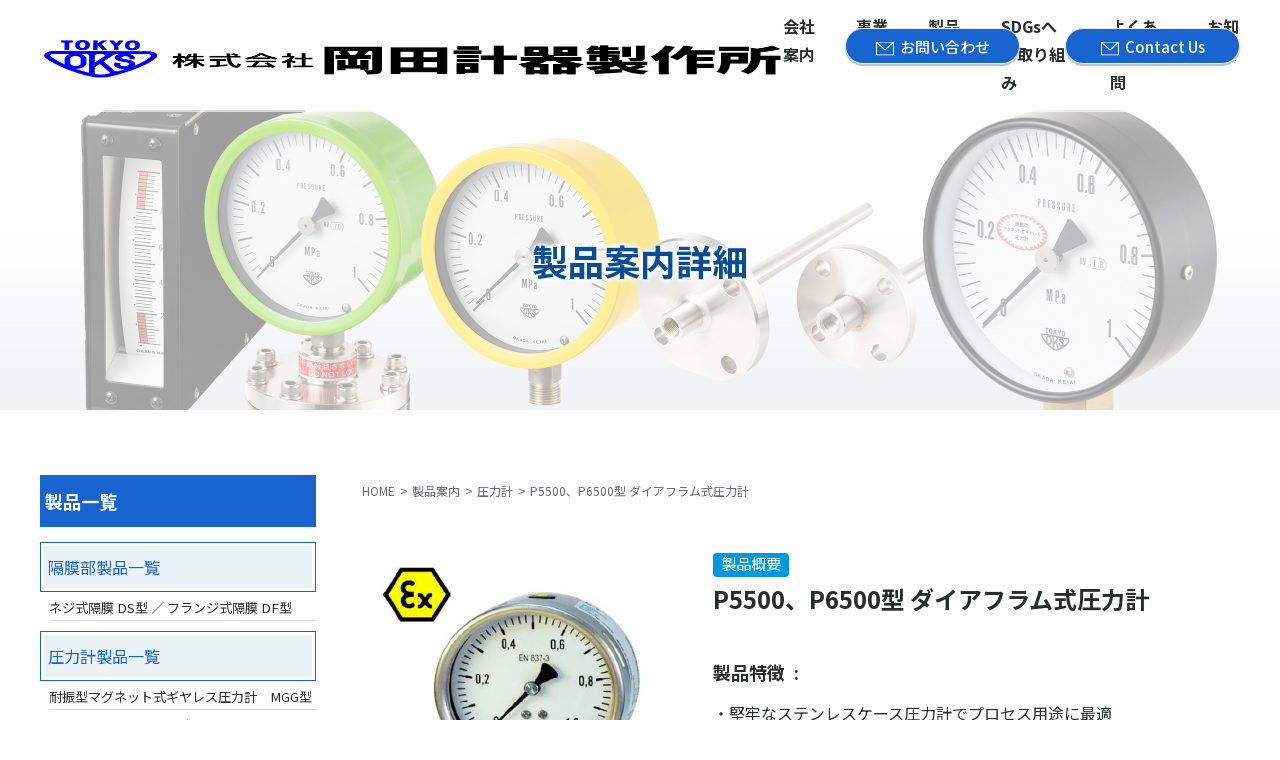

--- FILE ---
content_type: text/html; charset=UTF-8
request_url: https://www.okadakeiki.co.jp/product/p-334/
body_size: 11063
content:
<!doctype html>
<html lang="ja"><head>
<meta charset="utf-8">
<meta name="viewport" content="width=device-width,user-scalable=0">
<!-- Google tag (gtag.js) -->
<script async src="https://www.googletagmanager.com/gtag/js?id=G-BH7HN9ZL6F"></script>
<script>
  window.dataLayer = window.dataLayer || [];
  function gtag(){dataLayer.push(arguments);}
  gtag('js', new Date());

  gtag('config', 'G-BH7HN9ZL6F');
</script>




<link rel="shortcut icon" href="https://www.okadakeiki.co.jp/common/images/favicon.ico">
<link rel="apple-touch-icon-precomposed" href="https://www.okadakeiki.co.jp/common/images/apple-touch-icon.png" />	
<link rel="icon" href="https://www.okadakeiki.co.jp/common/images/favicon.ico">
	
	

<meta property="og:locale" content="ja_JP" />
<meta property="og:type" content="website" />

<title>P5500、P6500型 ダイアフラム式圧力計｜製品案内詳細｜計測器の製造販売は株式会社岡田計器製作所</title>
<meta name="keywords" content="">
<meta property="og:title" content="P5500、P6500型 ダイアフラム式圧力計｜製品案内詳細｜計測器の製造販売は株式会社岡田計器製作所" />
<meta name="description" content="製品案内詳細のページです。岡田計器製品およびASHCROFT、HEISE、WEKSLERなどの計測器、圧力計、温度計、保護管、差圧計など製品詳細をご覧いただけます。"/>
<meta property="og:description" content="製品案内詳細のページです。岡田計器製品およびASHCROFT、HEISE、WEKSLERなどの計測器、圧力計、温度計、保護管、差圧計など製品詳細をご覧いただけます。" />
<meta name="twitter:description" content="製品案内詳細のページです。岡田計器製品およびASHCROFT、HEISE、WEKSLERなどの計測器、圧力計、温度計、保護管、差圧計など製品詳細をご覧いただけます。" />


<meta property="og:url" content="https://www.okadakeiki.co.jp" />
<meta name="keywords" content="">
<meta property="og:site_name" content="株式会社岡田計器製作所｜1949年創業の工業用計測器メーカー" />
<meta property="og:image" content="https://www.okadakeiki.co.jp/common/images/og.png" />		
<meta name="twitter:card" content="summary" />
<meta name="twitter:title" content="株式会社岡田計器製作所｜1949年創業の工業用計測器メーカー" />		
	

<!--googlefonts-->
<link rel="preconnect" href="https://fonts.googleapis.com">
<link rel="preconnect" href="https://fonts.gstatic.com" crossorigin>
<link href="https://fonts.googleapis.com/css2?family=Noto+Sans+JP:wght@100..900&family=Noto+Serif+JP:wght@400;700&family=Open+Sans:ital,wght@0,700;1,700&display=swap" rel="stylesheet">
	
	
<!-- css -->
	
<link rel="stylesheet" type="text/css" href="https://www.okadakeiki.co.jp/wp-content/themes/okadakeiki/style.css?20260120-1706">
<link rel="stylesheet" type="text/css" href="https://www.okadakeiki.co.jp/common/css/common.css?20260120-1706">
<link rel="stylesheet" type="text/css" href="https://www.okadakeiki.co.jp/common/css/style_pc.css?20260120-1706" media="screen and (min-width:901px)" />
<link rel="stylesheet" type="text/css" href="https://www.okadakeiki.co.jp/common/css/style_sp.css?20260120-1706" media="screen and (max-width:900px)" />

<!-- js -->
<script type="text/javascript" src="https://www.okadakeiki.co.jp/common/js/jquery.js"></script>
	
<!--site org -->
<script type="text/javascript" src="https://www.okadakeiki.co.jp/common/js/common.js"></script>

	
	
<meta name='robots' content='max-image-preview:large' />
<link rel="alternate" title="oEmbed (JSON)" type="application/json+oembed" href="https://www.okadakeiki.co.jp/wp-json/oembed/1.0/embed?url=https%3A%2F%2Fwww.okadakeiki.co.jp%2Fproduct%2Fp-334%2F" />
<link rel="alternate" title="oEmbed (XML)" type="text/xml+oembed" href="https://www.okadakeiki.co.jp/wp-json/oembed/1.0/embed?url=https%3A%2F%2Fwww.okadakeiki.co.jp%2Fproduct%2Fp-334%2F&#038;format=xml" />
<style id='wp-img-auto-sizes-contain-inline-css' type='text/css'>
img:is([sizes=auto i],[sizes^="auto," i]){contain-intrinsic-size:3000px 1500px}
/*# sourceURL=wp-img-auto-sizes-contain-inline-css */
</style>
<style id='wp-emoji-styles-inline-css' type='text/css'>

	img.wp-smiley, img.emoji {
		display: inline !important;
		border: none !important;
		box-shadow: none !important;
		height: 1em !important;
		width: 1em !important;
		margin: 0 0.07em !important;
		vertical-align: -0.1em !important;
		background: none !important;
		padding: 0 !important;
	}
/*# sourceURL=wp-emoji-styles-inline-css */
</style>
<style id='wp-block-library-inline-css' type='text/css'>
:root{--wp-block-synced-color:#7a00df;--wp-block-synced-color--rgb:122,0,223;--wp-bound-block-color:var(--wp-block-synced-color);--wp-editor-canvas-background:#ddd;--wp-admin-theme-color:#007cba;--wp-admin-theme-color--rgb:0,124,186;--wp-admin-theme-color-darker-10:#006ba1;--wp-admin-theme-color-darker-10--rgb:0,107,160.5;--wp-admin-theme-color-darker-20:#005a87;--wp-admin-theme-color-darker-20--rgb:0,90,135;--wp-admin-border-width-focus:2px}@media (min-resolution:192dpi){:root{--wp-admin-border-width-focus:1.5px}}.wp-element-button{cursor:pointer}:root .has-very-light-gray-background-color{background-color:#eee}:root .has-very-dark-gray-background-color{background-color:#313131}:root .has-very-light-gray-color{color:#eee}:root .has-very-dark-gray-color{color:#313131}:root .has-vivid-green-cyan-to-vivid-cyan-blue-gradient-background{background:linear-gradient(135deg,#00d084,#0693e3)}:root .has-purple-crush-gradient-background{background:linear-gradient(135deg,#34e2e4,#4721fb 50%,#ab1dfe)}:root .has-hazy-dawn-gradient-background{background:linear-gradient(135deg,#faaca8,#dad0ec)}:root .has-subdued-olive-gradient-background{background:linear-gradient(135deg,#fafae1,#67a671)}:root .has-atomic-cream-gradient-background{background:linear-gradient(135deg,#fdd79a,#004a59)}:root .has-nightshade-gradient-background{background:linear-gradient(135deg,#330968,#31cdcf)}:root .has-midnight-gradient-background{background:linear-gradient(135deg,#020381,#2874fc)}:root{--wp--preset--font-size--normal:16px;--wp--preset--font-size--huge:42px}.has-regular-font-size{font-size:1em}.has-larger-font-size{font-size:2.625em}.has-normal-font-size{font-size:var(--wp--preset--font-size--normal)}.has-huge-font-size{font-size:var(--wp--preset--font-size--huge)}.has-text-align-center{text-align:center}.has-text-align-left{text-align:left}.has-text-align-right{text-align:right}.has-fit-text{white-space:nowrap!important}#end-resizable-editor-section{display:none}.aligncenter{clear:both}.items-justified-left{justify-content:flex-start}.items-justified-center{justify-content:center}.items-justified-right{justify-content:flex-end}.items-justified-space-between{justify-content:space-between}.screen-reader-text{border:0;clip-path:inset(50%);height:1px;margin:-1px;overflow:hidden;padding:0;position:absolute;width:1px;word-wrap:normal!important}.screen-reader-text:focus{background-color:#ddd;clip-path:none;color:#444;display:block;font-size:1em;height:auto;left:5px;line-height:normal;padding:15px 23px 14px;text-decoration:none;top:5px;width:auto;z-index:100000}html :where(.has-border-color){border-style:solid}html :where([style*=border-top-color]){border-top-style:solid}html :where([style*=border-right-color]){border-right-style:solid}html :where([style*=border-bottom-color]){border-bottom-style:solid}html :where([style*=border-left-color]){border-left-style:solid}html :where([style*=border-width]){border-style:solid}html :where([style*=border-top-width]){border-top-style:solid}html :where([style*=border-right-width]){border-right-style:solid}html :where([style*=border-bottom-width]){border-bottom-style:solid}html :where([style*=border-left-width]){border-left-style:solid}html :where(img[class*=wp-image-]){height:auto;max-width:100%}:where(figure){margin:0 0 1em}html :where(.is-position-sticky){--wp-admin--admin-bar--position-offset:var(--wp-admin--admin-bar--height,0px)}@media screen and (max-width:600px){html :where(.is-position-sticky){--wp-admin--admin-bar--position-offset:0px}}

/*# sourceURL=wp-block-library-inline-css */
</style><style id='global-styles-inline-css' type='text/css'>
:root{--wp--preset--aspect-ratio--square: 1;--wp--preset--aspect-ratio--4-3: 4/3;--wp--preset--aspect-ratio--3-4: 3/4;--wp--preset--aspect-ratio--3-2: 3/2;--wp--preset--aspect-ratio--2-3: 2/3;--wp--preset--aspect-ratio--16-9: 16/9;--wp--preset--aspect-ratio--9-16: 9/16;--wp--preset--color--black: #000000;--wp--preset--color--cyan-bluish-gray: #abb8c3;--wp--preset--color--white: #ffffff;--wp--preset--color--pale-pink: #f78da7;--wp--preset--color--vivid-red: #cf2e2e;--wp--preset--color--luminous-vivid-orange: #ff6900;--wp--preset--color--luminous-vivid-amber: #fcb900;--wp--preset--color--light-green-cyan: #7bdcb5;--wp--preset--color--vivid-green-cyan: #00d084;--wp--preset--color--pale-cyan-blue: #8ed1fc;--wp--preset--color--vivid-cyan-blue: #0693e3;--wp--preset--color--vivid-purple: #9b51e0;--wp--preset--gradient--vivid-cyan-blue-to-vivid-purple: linear-gradient(135deg,rgb(6,147,227) 0%,rgb(155,81,224) 100%);--wp--preset--gradient--light-green-cyan-to-vivid-green-cyan: linear-gradient(135deg,rgb(122,220,180) 0%,rgb(0,208,130) 100%);--wp--preset--gradient--luminous-vivid-amber-to-luminous-vivid-orange: linear-gradient(135deg,rgb(252,185,0) 0%,rgb(255,105,0) 100%);--wp--preset--gradient--luminous-vivid-orange-to-vivid-red: linear-gradient(135deg,rgb(255,105,0) 0%,rgb(207,46,46) 100%);--wp--preset--gradient--very-light-gray-to-cyan-bluish-gray: linear-gradient(135deg,rgb(238,238,238) 0%,rgb(169,184,195) 100%);--wp--preset--gradient--cool-to-warm-spectrum: linear-gradient(135deg,rgb(74,234,220) 0%,rgb(151,120,209) 20%,rgb(207,42,186) 40%,rgb(238,44,130) 60%,rgb(251,105,98) 80%,rgb(254,248,76) 100%);--wp--preset--gradient--blush-light-purple: linear-gradient(135deg,rgb(255,206,236) 0%,rgb(152,150,240) 100%);--wp--preset--gradient--blush-bordeaux: linear-gradient(135deg,rgb(254,205,165) 0%,rgb(254,45,45) 50%,rgb(107,0,62) 100%);--wp--preset--gradient--luminous-dusk: linear-gradient(135deg,rgb(255,203,112) 0%,rgb(199,81,192) 50%,rgb(65,88,208) 100%);--wp--preset--gradient--pale-ocean: linear-gradient(135deg,rgb(255,245,203) 0%,rgb(182,227,212) 50%,rgb(51,167,181) 100%);--wp--preset--gradient--electric-grass: linear-gradient(135deg,rgb(202,248,128) 0%,rgb(113,206,126) 100%);--wp--preset--gradient--midnight: linear-gradient(135deg,rgb(2,3,129) 0%,rgb(40,116,252) 100%);--wp--preset--font-size--small: 13px;--wp--preset--font-size--medium: 20px;--wp--preset--font-size--large: 36px;--wp--preset--font-size--x-large: 42px;--wp--preset--spacing--20: 0.44rem;--wp--preset--spacing--30: 0.67rem;--wp--preset--spacing--40: 1rem;--wp--preset--spacing--50: 1.5rem;--wp--preset--spacing--60: 2.25rem;--wp--preset--spacing--70: 3.38rem;--wp--preset--spacing--80: 5.06rem;--wp--preset--shadow--natural: 6px 6px 9px rgba(0, 0, 0, 0.2);--wp--preset--shadow--deep: 12px 12px 50px rgba(0, 0, 0, 0.4);--wp--preset--shadow--sharp: 6px 6px 0px rgba(0, 0, 0, 0.2);--wp--preset--shadow--outlined: 6px 6px 0px -3px rgb(255, 255, 255), 6px 6px rgb(0, 0, 0);--wp--preset--shadow--crisp: 6px 6px 0px rgb(0, 0, 0);}:where(.is-layout-flex){gap: 0.5em;}:where(.is-layout-grid){gap: 0.5em;}body .is-layout-flex{display: flex;}.is-layout-flex{flex-wrap: wrap;align-items: center;}.is-layout-flex > :is(*, div){margin: 0;}body .is-layout-grid{display: grid;}.is-layout-grid > :is(*, div){margin: 0;}:where(.wp-block-columns.is-layout-flex){gap: 2em;}:where(.wp-block-columns.is-layout-grid){gap: 2em;}:where(.wp-block-post-template.is-layout-flex){gap: 1.25em;}:where(.wp-block-post-template.is-layout-grid){gap: 1.25em;}.has-black-color{color: var(--wp--preset--color--black) !important;}.has-cyan-bluish-gray-color{color: var(--wp--preset--color--cyan-bluish-gray) !important;}.has-white-color{color: var(--wp--preset--color--white) !important;}.has-pale-pink-color{color: var(--wp--preset--color--pale-pink) !important;}.has-vivid-red-color{color: var(--wp--preset--color--vivid-red) !important;}.has-luminous-vivid-orange-color{color: var(--wp--preset--color--luminous-vivid-orange) !important;}.has-luminous-vivid-amber-color{color: var(--wp--preset--color--luminous-vivid-amber) !important;}.has-light-green-cyan-color{color: var(--wp--preset--color--light-green-cyan) !important;}.has-vivid-green-cyan-color{color: var(--wp--preset--color--vivid-green-cyan) !important;}.has-pale-cyan-blue-color{color: var(--wp--preset--color--pale-cyan-blue) !important;}.has-vivid-cyan-blue-color{color: var(--wp--preset--color--vivid-cyan-blue) !important;}.has-vivid-purple-color{color: var(--wp--preset--color--vivid-purple) !important;}.has-black-background-color{background-color: var(--wp--preset--color--black) !important;}.has-cyan-bluish-gray-background-color{background-color: var(--wp--preset--color--cyan-bluish-gray) !important;}.has-white-background-color{background-color: var(--wp--preset--color--white) !important;}.has-pale-pink-background-color{background-color: var(--wp--preset--color--pale-pink) !important;}.has-vivid-red-background-color{background-color: var(--wp--preset--color--vivid-red) !important;}.has-luminous-vivid-orange-background-color{background-color: var(--wp--preset--color--luminous-vivid-orange) !important;}.has-luminous-vivid-amber-background-color{background-color: var(--wp--preset--color--luminous-vivid-amber) !important;}.has-light-green-cyan-background-color{background-color: var(--wp--preset--color--light-green-cyan) !important;}.has-vivid-green-cyan-background-color{background-color: var(--wp--preset--color--vivid-green-cyan) !important;}.has-pale-cyan-blue-background-color{background-color: var(--wp--preset--color--pale-cyan-blue) !important;}.has-vivid-cyan-blue-background-color{background-color: var(--wp--preset--color--vivid-cyan-blue) !important;}.has-vivid-purple-background-color{background-color: var(--wp--preset--color--vivid-purple) !important;}.has-black-border-color{border-color: var(--wp--preset--color--black) !important;}.has-cyan-bluish-gray-border-color{border-color: var(--wp--preset--color--cyan-bluish-gray) !important;}.has-white-border-color{border-color: var(--wp--preset--color--white) !important;}.has-pale-pink-border-color{border-color: var(--wp--preset--color--pale-pink) !important;}.has-vivid-red-border-color{border-color: var(--wp--preset--color--vivid-red) !important;}.has-luminous-vivid-orange-border-color{border-color: var(--wp--preset--color--luminous-vivid-orange) !important;}.has-luminous-vivid-amber-border-color{border-color: var(--wp--preset--color--luminous-vivid-amber) !important;}.has-light-green-cyan-border-color{border-color: var(--wp--preset--color--light-green-cyan) !important;}.has-vivid-green-cyan-border-color{border-color: var(--wp--preset--color--vivid-green-cyan) !important;}.has-pale-cyan-blue-border-color{border-color: var(--wp--preset--color--pale-cyan-blue) !important;}.has-vivid-cyan-blue-border-color{border-color: var(--wp--preset--color--vivid-cyan-blue) !important;}.has-vivid-purple-border-color{border-color: var(--wp--preset--color--vivid-purple) !important;}.has-vivid-cyan-blue-to-vivid-purple-gradient-background{background: var(--wp--preset--gradient--vivid-cyan-blue-to-vivid-purple) !important;}.has-light-green-cyan-to-vivid-green-cyan-gradient-background{background: var(--wp--preset--gradient--light-green-cyan-to-vivid-green-cyan) !important;}.has-luminous-vivid-amber-to-luminous-vivid-orange-gradient-background{background: var(--wp--preset--gradient--luminous-vivid-amber-to-luminous-vivid-orange) !important;}.has-luminous-vivid-orange-to-vivid-red-gradient-background{background: var(--wp--preset--gradient--luminous-vivid-orange-to-vivid-red) !important;}.has-very-light-gray-to-cyan-bluish-gray-gradient-background{background: var(--wp--preset--gradient--very-light-gray-to-cyan-bluish-gray) !important;}.has-cool-to-warm-spectrum-gradient-background{background: var(--wp--preset--gradient--cool-to-warm-spectrum) !important;}.has-blush-light-purple-gradient-background{background: var(--wp--preset--gradient--blush-light-purple) !important;}.has-blush-bordeaux-gradient-background{background: var(--wp--preset--gradient--blush-bordeaux) !important;}.has-luminous-dusk-gradient-background{background: var(--wp--preset--gradient--luminous-dusk) !important;}.has-pale-ocean-gradient-background{background: var(--wp--preset--gradient--pale-ocean) !important;}.has-electric-grass-gradient-background{background: var(--wp--preset--gradient--electric-grass) !important;}.has-midnight-gradient-background{background: var(--wp--preset--gradient--midnight) !important;}.has-small-font-size{font-size: var(--wp--preset--font-size--small) !important;}.has-medium-font-size{font-size: var(--wp--preset--font-size--medium) !important;}.has-large-font-size{font-size: var(--wp--preset--font-size--large) !important;}.has-x-large-font-size{font-size: var(--wp--preset--font-size--x-large) !important;}
/*# sourceURL=global-styles-inline-css */
</style>

<style id='classic-theme-styles-inline-css' type='text/css'>
/*! This file is auto-generated */
.wp-block-button__link{color:#fff;background-color:#32373c;border-radius:9999px;box-shadow:none;text-decoration:none;padding:calc(.667em + 2px) calc(1.333em + 2px);font-size:1.125em}.wp-block-file__button{background:#32373c;color:#fff;text-decoration:none}
/*# sourceURL=/wp-includes/css/classic-themes.min.css */
</style>
<link rel='stylesheet' id='tablepress-default-css' href='https://www.okadakeiki.co.jp/wp-content/plugins/tablepress/css/build/default.css?ver=3.2.6' type='text/css' media='all' />
<link rel="https://api.w.org/" href="https://www.okadakeiki.co.jp/wp-json/" /><link rel="alternate" title="JSON" type="application/json" href="https://www.okadakeiki.co.jp/wp-json/wp/v2/product/334" /><link rel="EditURI" type="application/rsd+xml" title="RSD" href="https://www.okadakeiki.co.jp/xmlrpc.php?rsd" />
<meta name="generator" content="WordPress 6.9" />
<link rel="canonical" href="https://www.okadakeiki.co.jp/product/p-334/" />
<link rel='shortlink' href='https://www.okadakeiki.co.jp/?p=334' />
<link rel="icon" href="https://www.okadakeiki.co.jp/wp-content/uploads/2024/05/logo-150x150.png" sizes="32x32" />
<link rel="icon" href="https://www.okadakeiki.co.jp/wp-content/uploads/2024/05/logo-300x300.png" sizes="192x192" />
<link rel="apple-touch-icon" href="https://www.okadakeiki.co.jp/wp-content/uploads/2024/05/logo-300x300.png" />
<meta name="msapplication-TileImage" content="https://www.okadakeiki.co.jp/wp-content/uploads/2024/05/logo-300x300.png" />

</head>

<body id="product" class="wp-singular product-template-default single single-product postid-334 wp-theme-okadakeiki pgs">
	
<header>
  <div class="inner1200 pcFlex">
  <h1 id="logo">
    <a href="https://www.okadakeiki.co.jp/"><img src="https://www.okadakeiki.co.jp/common/images/logo.png" alt="株式会社岡田計器製作所"></a>
  </h1>
  <nav class="gnavi">
    <ul id="gnaviList" class="pcFlex">
      <li><a href="https://www.okadakeiki.co.jp/office/">会社案内</a></li>
      <li><a href="https://www.okadakeiki.co.jp/services/">事業案内</a></li>
      <li><a href="https://www.okadakeiki.co.jp/products/">製品案内</a></li>
      <li><a href="https://www.okadakeiki.co.jp/sdgs/">SDGsへの取り組み</a></li>
      <li><a href="https://www.okadakeiki.co.jp/faq/">よくあるご質問</a></li>
      <li><a href="https://www.okadakeiki.co.jp/news/">お知らせ</a></li>
    </ul>   
    <p class="headerContact"><a class="btn" href="https://www.okadakeiki.co.jp/inquiry/"><span class="icMail">お問い合わせ</span></a><a class="btn" href="https://www.okadakeiki.co.jp/inquiry_en/"><span class="icMail">Contact Us</span></a></p>
  </nav>
  <div class="menu sp" id="js-menu">
    <span class="menuLine01"></span>
    <span class="menuLine02"></span>
    <span class="menuLine03"></span>
  </div>
  <div class="menuBg" id="js-menu-bg"></div>
  </div>
</header>	
<main>
<div class="mainTitle">
  <h2>製品案内詳細</h2>
</div>	

<section class="productWrapper colWrapper inner1200">
<div class="colMain">	
	
	<div id="breadcrumb">
	<ul class="inner1200">
	<li><a href="https://www.okadakeiki.co.jp/">HOME</a></li>
	<li><a href="https://www.okadakeiki.co.jp/products/">製品案内</a></li>	
	<li><a href="https://www.okadakeiki.co.jp/product/product_cat/pressure-gauges/">圧力計</a></li>	
	<li>P5500、P6500型 ダイアフラム式圧力計</li>
	</ul>
	</div>	
  
  <div class="productBox">
    <h3><span><span>製品概要</span></span>
      P5500、P6500型 ダイアフラム式圧力計</h3>
		<figure><img src="https://www.okadakeiki.co.jp/wp-content/uploads/2024/05/A03　商品画像.jpg" alt="P5500、P6500型 ダイアフラム式圧力計"></figure>
		<div class="txts">
       <h4><span>製品特徴</span></h4>
			<ul>
<li>堅牢なステンレスケース圧力計でプロセス用途に最適</li>
<li>ダイアフラム受圧式で耐振用液封入型も製作可</li>
<li>オープンフロント型、 ソリッドフロント型の選択可</li>
<li>保護等級 IP66</li>
<li>ダイアル径φ100mm、 φ160mm</li>
<li>接液部は316SS、 Duratherm, Inconel, Hastelloy, 他多種</li>
<li>微圧 1.6kPaから2.5MPaスパンまで豊富なレンジ</li>
<li>各種ネジ接続、 フランジ接続製作可</li>
<li>精度±1.6%FS、 PTFEライニングは±2.5%FS</li>
<li>レンジ5倍までの瞬間過大圧可</li>
</ul>
    </div>
    </div>
    <h4 class="h4Tit white"><span>標準仕様</span></h4>
    <div class="scroll">	
    
<table id="tablepress-23" class="tablepress tablepress-id-23 tbody-has-connected-cells">
<tbody class="row-striping">
<tr class="row-1">
	<td colspan="2" class="column-1">型番・型式</td><td class="column-3">(P5500)</td><td class="column-4">(P6500)</td>
</tr>
<tr class="row-2">
	<td colspan="2" class="column-1">ケース構造・材質</td><td class="column-3">オープンフロント、ステンレスケース、<br />
裏面ブローアウトディスク付き、 316LSS</td><td class="column-4">ソリッドフロント、ステンレスケース、<br />
裏面ブローアウトディスク付き、 316LSS</td>
</tr>
<tr class="row-3">
	<td colspan="2" class="column-1">ダイアル径</td><td colspan="2" class="column-3">φ100mm (100) φ160mm (160)</td>
</tr>
<tr class="row-4">
	<td colspan="2" class="column-1">受圧エレメント、耐圧</td><td colspan="2" class="column-3">ダイアフラム (膜)、 連続加圧 レンジ100%迄 繰り返し加圧 レンジ90%迄<br />
瞬間加圧:レンジ5倍、 最大4MPa</td>
</tr>
<tr class="row-5">
	<td colspan="2" class="column-1">接液部材質</td><td colspan="2" class="column-3">膜: >20kPa Duratherm, 1.6MPa: Inconel, フランジ:316LSS (S)<br />
膜: 20kPa: 316TiSS, フランジ: 316SS (S)<br />
膜: 316LSS/ Duratherm/ Inconel, フランジ: 316LSS PTFEライニング付 (ST) 膜: ハステロイC, フランジ: 316LSS (HS)</td>
</tr>
<tr class="row-6">
	<td colspan="2" class="column-1">ケース内部</td><td colspan="2" class="column-3">ドライ (D) 液封入(L)</td>
</tr>
<tr class="row-7">
	<td rowspan="2" class="column-1">プロセス接続</td><td class="column-2">継手</td><td colspan="2" class="column-3">ANSI 1/4NPTM (02) ANSI 1/2NPTM (04) EN G1/4B (13) EN G1/2B (15)</td>
</tr>
<tr class="row-8">
	<td class="column-2">フランジ</td><td colspan="2" class="column-3">1" 150# (10-150) 1.5" 150# (15-150) 1"300# (10-300) 2" 150# (20-150) 3" 150# (30-150)</td>
</tr>
<tr class="row-9">
	<td colspan="2" class="column-1">継手位置</td><td colspan="2" class="column-3">下部 (L)</td>
</tr>
<tr class="row-10">
	<td colspan="2" class="column-1">ウインドウ</td><td colspan="2" class="column-3">セーフティグラスウインドウ</td>
</tr>
<tr class="row-11">
	<td colspan="2" class="column-1">目盛板</td><td colspan="2" class="column-3">アルミ 白地・黒文字・黒線</td>
</tr>
<tr class="row-12">
	<td colspan="2" class="column-1">指針</td><td colspan="2" class="column-3">標準指針 (零調なし)</td>
</tr>
<tr class="row-13">
	<td colspan="2" class="column-1">内機</td><td colspan="2" class="column-3">ステンレス</td>
</tr>
<tr class="row-14">
	<td colspan="2" class="column-1">精度</td><td colspan="2" class="column-3">±1.6%FS (DIN Class 1.6) PTFEライニング: ±2.5%FS (DIN Class 2.5)</td>
</tr>
<tr class="row-15">
	<td colspan="2" class="column-1">IPプロテクション</td><td colspan="2" class="column-3">IP66</td>
</tr>
</tbody>
</table>
<!-- #tablepress-23 from cache -->
		</div>
    
	  <!-- <p class="btnWrap pcFlex">
        <a href="javascript:void(0)" class="btn bgW arrow modaltgl">標準仕様詳細を見る</a>
			        <a href="https://www.okadakeiki.co.jp/wp-content/uploads/2024/05/A03.pdf" class="btn" target="_blank"><span class="icDocument">PDF図面はこちら</span></a> 
			    </p>
	

	<div class="modalWrap">
	<div class="modalPanel">
		<p class="close">×</p>
		<figure><img src="https://www.okadakeiki.co.jp/wp-content/uploads/2024/05/A03.jpg" alt="オプション"></figure>
		</div>
	
	
	</div> -->
  
      <p class="btnWrap pcFlex">
      <a href="javascript:void(0)" class="btn bgW arrow modaltgl">標準仕様詳細を見る</a>
              <a href="https://www.okadakeiki.co.jp/wp-content/uploads/2024/05/A03.pdf" class="btn" target="_blank">
          <span class="icDocument">PDFはこちら</span>
        </a>
          </p>

    <div class="modalWrap">
      <div class="modalPanel">
        <p class="close">×</p>
        <figure>
          <img src="https://www.okadakeiki.co.jp/wp-content/uploads/2024/05/A03.jpg" alt="オプション">
        </figure>
      </div>
    </div>
  
      
</div><!-- //.colMain -->

<section id="related">
     <h3 class="h3Tit"><span>関連商品</span></h3>
	
<ul class="productList pcFlex">	
	
<li><a href="https://www.okadakeiki.co.jp/product/p-287/"><h3>デジタルゲージ クイックガイド</h3>
	<figure><img src="https://www.okadakeiki.co.jp/wp-content/uploads/2024/05/A15　商品画像.jpg" alt="デジタルゲージ クイックガイド" /></figure>
        <dl class="info">
         <dt>型番</dt><dd>DG25、2074、2084、2032</dd>         <dt>レンジ</dt><dd>真空、連成、0/15～0/25000psi</dd>         <dt>精度</dt><dd>±0.05％FS、±0.1％FS、±0.25％FS、±0.5％FS</dd>         <dt>目盛板径</dt><dd>70mm、76mm、114mm</dd>				 				         </dl>
	</a></li>
	
<li><a href="https://www.okadakeiki.co.jp/product/p-310/"><h3>1084型 携帯型テストゲージ　精度 0.5%FS</h3>
	<figure><img src="https://www.okadakeiki.co.jp/wp-content/uploads/2024/05/A09　商品画像.jpg" alt="1084型 携帯型テストゲージ　精度 0.5%FS" /></figure>
        <dl class="info">
         <dt>型番</dt><dd>1084</dd>         <dt>レンジ</dt><dd>真空、連成、0/100～0/700kPa</dd>         <dt>精度</dt><dd>±0.5％FS</dd>         <dt>目盛板径</dt><dd>76ｍｍ</dd>				 				         </dl>
	</a></li>
	
<li><a href="https://www.okadakeiki.co.jp/product/p-306/"><h3>1032型 サニタリー圧力計</h3>
	<figure><img src="https://www.okadakeiki.co.jp/wp-content/uploads/2024/05/A10　商品画像.jpg" alt="1032型 サニタリー圧力計" /></figure>
        <dl class="info">
         <dt>型番</dt><dd>1032</dd>         <dt>レンジ</dt><dd>真空、連成、0/100～0/6000kPa</dd>         <dt>精度</dt><dd>±1.5％FS、±2％FS、±3％FS</dd>         <dt>目盛板径</dt><dd>51mm、64mm、89mm、114mm</dd>				 				         </dl>
	</a></li>
	
<li><a href="https://www.okadakeiki.co.jp/product/p-342/"><h3>T5500、T6500型 オールステンレス製圧力計</h3>
	<figure><img src="https://www.okadakeiki.co.jp/wp-content/uploads/2024/05/A01　商品画像.jpg" alt="T5500、T6500型 オールステンレス製圧力計" /></figure>
        <dl class="info">
         <dt>型番</dt><dd>T5500、T6500</dd>         <dt>レンジ</dt><dd>真空、連成、0/0.06～0/100MPa</dd>         <dt>精度</dt><dd>±1.0％FS、±0.5％FS（オプション）</dd>         <dt>目盛板径</dt><dd>100mm、160mm</dd>				 				         </dl>
	</a></li>
	</ul>	
	
  </section>	
	
<aside class="colSide">	
<h3>製品一覧</h3>
	<ul class="sideCatList">
  <li class="sideCatHasSub"><a href="https://www.okadakeiki.co.jp/product/product_cat/diaphragm-part/"><span><span>隔膜部</span><span>製品一覧</span></span></a><ul class="sideCatSubList"><li><a href="https://www.okadakeiki.co.jp/product/p-259/">ネジ式隔膜 DS型 ／ フランジ式隔膜 DF型</a></li></ul>	</li>
	<li class="sideCatHasSub"><a href="https://www.okadakeiki.co.jp/product/product_cat/pressure-gauges/"><span><span>圧力計</span><span>製品一覧</span></span></a><ul class="sideCatSubList"><li><a href="https://www.okadakeiki.co.jp/product/p-231/">耐振型マグネット式ギヤレス圧力計　MGG型</a></li><li><a href="https://www.okadakeiki.co.jp/product/p-236/">汎用耐振型マグネット式ギヤレス圧力計　<br>GMG型</a></li><li><a href="https://www.okadakeiki.co.jp/product/p-38/">密閉型圧力計　SPG型</a></li><li><a href="https://www.okadakeiki.co.jp/product/p-245/">汎用型圧力計　GPG型</a></li><li><a href="https://www.okadakeiki.co.jp/product/p-241/">密閉型微圧計　LPG型</a></li><li><a href="https://www.okadakeiki.co.jp/product/p-251/">マイクロ接点付圧力計　CGM型</a></li><li><a href="https://www.okadakeiki.co.jp/product/p-255/">計装用圧力指示計　XDX-150型</a></li><li><a href="https://www.okadakeiki.co.jp/product/p-342/">T5500、T6500型 オールステンレス製圧力計</a></li><li><a href="https://www.okadakeiki.co.jp/product/p-338/">N5500型 ステンレスケース微圧計</a></li><li><a href="https://www.okadakeiki.co.jp/product/p-334/">P5500、P6500型 ダイアフラム式圧力計</a></li><li><a href="https://www.okadakeiki.co.jp/product/p-314/">1082型 精密テストゲージ　精度 0.25%FS</a></li><li><a href="https://www.okadakeiki.co.jp/product/p-310/">1084型 携帯型テストゲージ　精度 0.5%FS</a></li><li><a href="https://www.okadakeiki.co.jp/product/p-306/">1032型 サニタリー圧力計</a></li><li><a href="https://www.okadakeiki.co.jp/product/p-298/">1490型 ダイアフラム式微圧ゲージ</a></li><li><a href="https://www.okadakeiki.co.jp/product/p-294/">12DDG,15DDG,23DDG型 直動式小型圧力計</a></li><li><a href="https://www.okadakeiki.co.jp/product/p-290/">CC,CM,CMM型 超精密ゲージ　精度0.1%FS</a></li><li><a href="https://www.okadakeiki.co.jp/product/p-287/">デジタルゲージ クイックガイド</a></li></ul>	</li>
	<li class="sideCatHasSub"><a href="https://www.okadakeiki.co.jp/product/product_cat/thermometer/"><span><span>温度計</span><span>製品一覧</span></span></a><ul class="sideCatSubList"><li><a href="https://www.okadakeiki.co.jp/product/p-264/">バイメタル式温度計　BTG型</a></li><li><a href="https://www.okadakeiki.co.jp/product/p-268/">ガス封入式温度計　GTG型</a></li><li><a href="https://www.okadakeiki.co.jp/product/p-272/">マイクロ接点付 ガス封入式温度計　CTM型</a></li><li><a href="https://www.okadakeiki.co.jp/product/p-322/">A型、E型　バイメタル式温度計</a></li><li><a href="https://www.okadakeiki.co.jp/product/p-318/">S5500型 ガス封入式温度計</a></li></ul>	</li>
	<li class="sideCatHasSub"><a href="https://www.okadakeiki.co.jp/product/product_cat/protection-tube/"><span><span>保護管</span><span>製品一覧</span></span></a><ul class="sideCatSubList"><li><a href="https://www.okadakeiki.co.jp/product/p-276/">クリ抜き型保護管　ネジ接続　WS型</a></li><li><a href="https://www.okadakeiki.co.jp/product/p-280/">クリ抜き型保護管　フランジ接続 WF型</a></li></ul>	</li>
	<li class="sideCatHasSub"><a href="https://www.okadakeiki.co.jp/product/product_cat/differential-pressure-gauge/"><span><span>差圧計</span><span>製品一覧</span></span></a><ul class="sideCatSubList"><li><a href="https://www.okadakeiki.co.jp/product/p-326/">F5503型 差圧計</a></li><li><a href="https://www.okadakeiki.co.jp/product/p-302/">1134型 マグネットカップリング式差圧計</a></li></ul>	</li>
	<li class="sideCatHasSub"><a href="https://www.okadakeiki.co.jp/product/product_cat/pressure-switches/"><span><span>圧力-温度-差圧スイッチ</span><span>製品一覧</span></span></a><ul class="sideCatSubList"><li><a href="https://www.okadakeiki.co.jp/product/p-284/">圧力スイッチ・差圧スイッチ・温度スイッチ クイックガイド</a></li><li><a href="https://www.okadakeiki.co.jp/product/p-605/">A-Series ミニチュア圧力スイッチ</a></li></ul>	</li>
	<li class="sideCatHasSub"><a href="https://www.okadakeiki.co.jp/product/product_cat/accessories/"><span><span>付属品</span><span>製品一覧</span></span></a><p>該当の製品がありません</p>	</li>
		</ul>
	
<h3>メーカー</h3>	
  
 <ul class="sideCatList sideMakerList">
	 <li class="maker_okadakeiki"><a href="https://www.okadakeiki.co.jp/product/maker_cat/okadakeiki/"><span><span>岡田計器</span><span>製品一覧</span></span></a></li><li class="maker_ashcroft"><a href="https://www.okadakeiki.co.jp/product/maker_cat/ashcroft/"><span><span>ASHCROFT</span><span>製品一覧</span></span></a></li>		
		</ul>

</aside>
</section>	

	

<section id="footContact" class="bgLGry">
    <div class="inner1200">
      <h2 class="h2Tit"><span class="engGo"><span class="bd">CONTACT</span></span>お問い合わせ</h2>
      <p class="center">岡田計器製作所では、<br class="sp">お電話・メールにてお問い合わせを受け付けています。</p>
			<ul class="bnrs pcFlex flexSpaceBetween">
				<li><a href="tel:0333032268">
          <h3>お電話でのお問い合わせ</h3><span class="telNum">03-3303-2268</span><span>8:30～17:20（月～金）</span></a></li>
				<li><a href="https://www.okadakeiki.co.jp/inquiry/">
          <h3>メールでのお問い合わせ</h3>
          <span class="mail">お問い合わせフォーム</span>
          <span>24時間受付中</span></a></li>
			</ul>
    </div>
  </section></main>

<footer>
  <div class="inner1200 pcFlex flexSpaceBetween">
  <div class="footerLeft">
		  <figure id="footerLogo"><a href="https://www.okadakeiki.co.jp/"><img src="https://www.okadakeiki.co.jp/common/images/logo.png" alt="株式会社岡田計器製作所"></a></figure>
		  <p class="address">〒156-0045　<br class="sp">東京都世田谷区桜上水3-11-5<br>
TEL：<a href="tel:0333032268"></a>03-3303-2268</p>
  </div>
	<div class="footerRight">
		<ul class="footerNavi">
      <li><a href="https://www.okadakeiki.co.jp/office/">会社案内</a></li>
      <li><a href="https://www.okadakeiki.co.jp/services/">事業案内</a></li>
      <li><a href="https://www.okadakeiki.co.jp/products/">製品案内</a></li>
      <li><a href="https://www.okadakeiki.co.jp/sdgs/">SDGsへの取り組み</a></li>
      <li><a href="https://www.okadakeiki.co.jp/faq/">よくあるご質問</a></li>
      <li><a href="https://www.okadakeiki.co.jp/news/">お知らせ</a></li>
		</ul>
		<p class="btnWrap right"><a class="btn" href="https://www.okadakeiki.co.jp/inquiry/"><span class="icMail">お問い合わせ</span></a><a class="btn" href="https://www.okadakeiki.co.jp/inquiry_en/"><span class="icMail">Contact Us</span></a></p>
	</div>
  </div>
	<div class="bgLBlue"><p class="copy inner1200 white">Copyright &copy; OKADA KEIKI MFG. CO., LTD. All Rights Reserved.</p></div>
</footer>
<script type="speculationrules">
{"prefetch":[{"source":"document","where":{"and":[{"href_matches":"/*"},{"not":{"href_matches":["/wp-*.php","/wp-admin/*","/wp-content/uploads/*","/wp-content/*","/wp-content/plugins/*","/wp-content/themes/okadakeiki/*","/*\\?(.+)"]}},{"not":{"selector_matches":"a[rel~=\"nofollow\"]"}},{"not":{"selector_matches":".no-prefetch, .no-prefetch a"}}]},"eagerness":"conservative"}]}
</script>
<script id="wp-emoji-settings" type="application/json">
{"baseUrl":"https://s.w.org/images/core/emoji/17.0.2/72x72/","ext":".png","svgUrl":"https://s.w.org/images/core/emoji/17.0.2/svg/","svgExt":".svg","source":{"concatemoji":"https://www.okadakeiki.co.jp/wp-includes/js/wp-emoji-release.min.js?ver=6.9"}}
</script>
<script type="module">
/* <![CDATA[ */
/*! This file is auto-generated */
const a=JSON.parse(document.getElementById("wp-emoji-settings").textContent),o=(window._wpemojiSettings=a,"wpEmojiSettingsSupports"),s=["flag","emoji"];function i(e){try{var t={supportTests:e,timestamp:(new Date).valueOf()};sessionStorage.setItem(o,JSON.stringify(t))}catch(e){}}function c(e,t,n){e.clearRect(0,0,e.canvas.width,e.canvas.height),e.fillText(t,0,0);t=new Uint32Array(e.getImageData(0,0,e.canvas.width,e.canvas.height).data);e.clearRect(0,0,e.canvas.width,e.canvas.height),e.fillText(n,0,0);const a=new Uint32Array(e.getImageData(0,0,e.canvas.width,e.canvas.height).data);return t.every((e,t)=>e===a[t])}function p(e,t){e.clearRect(0,0,e.canvas.width,e.canvas.height),e.fillText(t,0,0);var n=e.getImageData(16,16,1,1);for(let e=0;e<n.data.length;e++)if(0!==n.data[e])return!1;return!0}function u(e,t,n,a){switch(t){case"flag":return n(e,"\ud83c\udff3\ufe0f\u200d\u26a7\ufe0f","\ud83c\udff3\ufe0f\u200b\u26a7\ufe0f")?!1:!n(e,"\ud83c\udde8\ud83c\uddf6","\ud83c\udde8\u200b\ud83c\uddf6")&&!n(e,"\ud83c\udff4\udb40\udc67\udb40\udc62\udb40\udc65\udb40\udc6e\udb40\udc67\udb40\udc7f","\ud83c\udff4\u200b\udb40\udc67\u200b\udb40\udc62\u200b\udb40\udc65\u200b\udb40\udc6e\u200b\udb40\udc67\u200b\udb40\udc7f");case"emoji":return!a(e,"\ud83e\u1fac8")}return!1}function f(e,t,n,a){let r;const o=(r="undefined"!=typeof WorkerGlobalScope&&self instanceof WorkerGlobalScope?new OffscreenCanvas(300,150):document.createElement("canvas")).getContext("2d",{willReadFrequently:!0}),s=(o.textBaseline="top",o.font="600 32px Arial",{});return e.forEach(e=>{s[e]=t(o,e,n,a)}),s}function r(e){var t=document.createElement("script");t.src=e,t.defer=!0,document.head.appendChild(t)}a.supports={everything:!0,everythingExceptFlag:!0},new Promise(t=>{let n=function(){try{var e=JSON.parse(sessionStorage.getItem(o));if("object"==typeof e&&"number"==typeof e.timestamp&&(new Date).valueOf()<e.timestamp+604800&&"object"==typeof e.supportTests)return e.supportTests}catch(e){}return null}();if(!n){if("undefined"!=typeof Worker&&"undefined"!=typeof OffscreenCanvas&&"undefined"!=typeof URL&&URL.createObjectURL&&"undefined"!=typeof Blob)try{var e="postMessage("+f.toString()+"("+[JSON.stringify(s),u.toString(),c.toString(),p.toString()].join(",")+"));",a=new Blob([e],{type:"text/javascript"});const r=new Worker(URL.createObjectURL(a),{name:"wpTestEmojiSupports"});return void(r.onmessage=e=>{i(n=e.data),r.terminate(),t(n)})}catch(e){}i(n=f(s,u,c,p))}t(n)}).then(e=>{for(const n in e)a.supports[n]=e[n],a.supports.everything=a.supports.everything&&a.supports[n],"flag"!==n&&(a.supports.everythingExceptFlag=a.supports.everythingExceptFlag&&a.supports[n]);var t;a.supports.everythingExceptFlag=a.supports.everythingExceptFlag&&!a.supports.flag,a.supports.everything||((t=a.source||{}).concatemoji?r(t.concatemoji):t.wpemoji&&t.twemoji&&(r(t.twemoji),r(t.wpemoji)))});
//# sourceURL=https://www.okadakeiki.co.jp/wp-includes/js/wp-emoji-loader.min.js
/* ]]> */
</script>
</body>
</html>

--- FILE ---
content_type: text/css
request_url: https://www.okadakeiki.co.jp/wp-content/themes/okadakeiki/style.css?20260120-1706
body_size: -50
content:
/*
Theme Name: okadakeiki
Author: emudabu
Version: 1.0
*/


--- FILE ---
content_type: text/css
request_url: https://www.okadakeiki.co.jp/common/css/common.css?20260120-1706
body_size: 8392
content:
@charset "UTF-8";
/* =======================================

	reset CSS

========================================== */
body,div,dl,dt,dd,ul,ol,li,h1,h2,h3,h4,h5,h6,
pre,code,form,fieldset,legend,p,blockquote,table,th,td {
  padding: 0;
  margin: 0;
}
img {
  border: 0;
  vertical-align: top;
}
h1,h2,h3,h4,h5,h6 {
  font-size: 100%;
  font-weight: 700;
}
ul,dl,ol {  text-indent: 0;}
li {  list-style: none;}
address,caption,cite,code,dfn,em,th,var {
  font-style: inherit;
  font-weight: inherit;
}
b,strong {  font-weight: bold;}
sup {  vertical-align: text-top;font-size: .7em;}
sub {  vertical-align: text-bottom;font-size: .7em;}
input,textarea,select,b {
  font-family: inherit;
  font-size: inherit;
  font-weight: inherit;
}
* html input,
* html textarea,
* html select {
  font-size: 100%;
}
textarea.message {
  width: 100%;
  height: 20rem;
}
*:first-child + html + input,
*:first-child html + textarea,
*:first-child + html select {
  font-size: 100%;
}
table {
  border-collapse: collapse;
  border-spacing: 0;
  font-size: inherit;
}
th,td {
  text-align: left;
  vertical-align: top;
}
caption {
  text-align: left;
}
pre,code,kbd,samp,tt {
  font-family: monospace;
}
* html pre,
* html code,
* html kbd,
* html samp,
* html tt {
  font-size: 100%;
  line-height: 100%;
}
*:first-child + html pre,
*:first-child html + code,
*:first-child html + kbd,
*:first-child + html + samp,
*:first-child + html tt {
  font-size: 108%;
  line-height: 100%;
}
input,select,textarea {
  font-size: 100%;
  font-family: Verdana, Helvetica, sans-serif;
}
input.long,
input.short,
textarea.message {
  width: 100%;
  border: 1px solid #e3e3e3;
  border-radius: 0.23em;
  padding: 5px 5px;
  background: #fbfbfb;
  box-shadow: 0px 0px 5px #CCC inset;
}
input.file {
  display: inline-block;
  padding: 10px 10px;
  vertical-align: middle;
  border: solid 1px #e3e3e3;
  border-radius: 0.23em;
  background: #fbfbfb;
}
::placeholder {
  font-weight: normal;
}
.hissu {
  border-radius: 4px;
  margin-left: 1em;
  padding: 3px 4px 2px 4px;
  background: #bd4e00;
  color: #fff;
  font-weight: bold;
  font-size: 11px;
}
.nini {
  padding: 3px 4px 2px 4px;
  background: #efefef;
  border: 1px solid #ccc;
  border-radius: 4px;
  display: block;
  width: 40px;
  text-align: center;
  float: right;
  color: #222;
  font-weight: bold;
  font-size: 11px;
}
.fW500 {  font-weight: 500;}
.fW100 {  font-weight: 100;}
.fW300 {  font-weight: 300;}
.ls0 {  letter-spacing: 0;}
.ls1 {  letter-spacing: 0.1em;}
.ls2 {  letter-spacing: 0.2em;}
.ls4 {  letter-spacing: 0.4em;}
.lh0 {  line-height: 0%;}
.lh100 {  line-height: 100%;}
.lh120 {  line-height: 120%;}
.lh140 {  line-height: 140%;}
.lh160 {  line-height: 160%;}
.lh200 {  line-height: 200%;}
.lh230 {  line-height: 230%;}
.lh240 {  line-height: 240%;}
.lh250 {  line-height: 250%;}
.lh255 {  line-height: 255%;}

/* cf
========================================== */
.cf:after {
  visibility: hidden;
  display: block;
  content: "";
  clear: both;
}

* html .cf {
  zoom: 1;
}
/* =======================================

	Structure CSS

========================================== */
* {
  -webkit-box-sizing: border-box;
  box-sizing: border-box;
}
.center {
  text-align: center !important;
  vertical-align: middle;
}
.right {  text-align: right !important;}
.left {  text-align: left !important;}
.indent {
  padding-left: 1em;
  text-indent: -1em;
}

.bold {  font-weight: bold !important;}

.floatL {  float: left;}
.floatR {  float: right;}

.rela {  position: relative;}

.kome li {
  text-indent: -1em;
  padding-left: 1em;
  line-height: 140%;
  margin-bottom: 10px;
}

.c_c_c {
  position: absolute;
  top: 50%;
  left: 50%;
  -webkit-transform: translateY(-50%) translateX(-50%);
  transform: translateY(-50%) translateX(-50%);
}
.c_y0_xc {
  position: absolute;
  top: 0%;
  left: 50%;
  -webkit-transform: translateY(0%) translateX(-50%);
  transform: translateY(0%) translateX(-50%);
}
.c_yc_x0 {
  position: absolute;
  top: 50%;
  left: 0%;
  -webkit-transform: translateY(50%) translateX(0%);
  transform: translateY(50%) translateX(0%);
}

.imgR {
  float: right;
  width: 40%;
  margin-left: 30px;
}

.imgL {
  float: left;
  width: 40%;
  margin-right: 30px;
}

/*flex
========================================== */
.flex {  display: flex;}
.flexNowrap {
  display: flex;
  flex-wrap: nowrap;
}
.flexWrap {
  display: flex;
  flex-wrap: wrap;
}

.flexSpaceBetween {  justify-content: space-between;}

.flexCenter {  justify-content: center;}
.flexLeft {  justify-content: left;}
.flexRight {  justify-content: right;}
.flexEnd {  justify-content: flex-end;}
.flexRowReverse {  flex-flow: row-reverse;}
.alignItemsC {  align-items: center;}
.alignItemsSt {  align-items: flex-start;}
.alignItemsEnd {  align-items: flex-end;}

@media screen and (min-width: 769px) {
  
}/* //end for PC */


.dBlock {  display: block;}
.poevNone {  pointer-events: none;}

.ofHidden {  overflow: hidden;}
.ofAuto {  overflow: auto;}
.ofY {  overflow-y: auto;}
.ofXHidden {  overflow-x: hidden;}

img {
  max-width: 100%;
  display: block;
  transition: 0.3s;
}

figure {
  display: block;
  margin-block-start: 0;
  margin-block-end: 0;
  margin-inline-start: 0;
  margin-inline-end: 0;
  margin: 0;
  padding: 0;
}

.w4em {  width: 4em;}
.w45em {  width: 4.5em;}
.w5em {  width: 5em;}
.w6em {  width: 6em;}
.w7em {  width: 7em;}
.w8em {  width: 8em;}
.w9em {  width: 9em;}
.w10em {  width: 10em;}

.f10 {  font-size: 1rem !important;}
.f11 {  font-size: 1.1rem !important;}
.f12 {  font-size: 1.2rem !important;}
.f13 {  font-size: 1.3rem !important;}
.f14 {  font-size: 1.4rem !important;}
.f15 {  font-size: 1.5rem !important;}
.f16 {  font-size: 1.6rem !important;}
.f17 {  font-size: 1.7rem !important;}
.f18 {  font-size: 1.8rem !important;}
.f19 {  font-size: 1.9rem !important;}
.f20 {  font-size: 2rem !important;}
.f21 {  font-size: 2.1rem !important;}
.f22 {  font-size: 2.2rem !important;}
.f23 {  font-size: 2.3rem !important;}
.f24 {  font-size: 2.4rem !important;}
.f25 {  font-size: 2.5rem !important;}
.f26 {  font-size: 2.6rem !important;}
.f27 {  font-size: 2.7rem !important;}
.f28 {  font-size: 2.8rem !important;}
.f29 {  font-size: 2.9rem !important;}
.f30 {  font-size: 3rem !important;}
.f40 {  font-size: 4rem !important;}

.fps40 {  font-size: 40% !important;}
.fps60 {  font-size: 60% !important;}
.fps65 {  font-size: 65% !important;}
.fps70 {  font-size: 70% !important;}
.fps75 {  font-size: 75% !important;}
.fps80 {  font-size: 80% !important;}
.fps85 {  font-size: 85% !important;}
.fps90 {  font-size: 90% !important;}
.fps95 {  font-size: 95% !important;}
.fps100 {  font-size: 100% !important;}
.fps105 {  font-size: 105% !important;}
.fps110 {  font-size: 110% !important;}
.fps115 {  font-size: 115% !important;}
.fps120 {  font-size: 120% !important;}
.fps125 {  font-size: 125% !important;}
.fps130 {  font-size: 130% !important;}
.fps135 {  font-size: 135% !important;}
.fps140 {  font-size: 140% !important;}
.fps145 {  font-size: 145% !important;}
.fps150 {  font-size: 150% !important;}

.inner {
  max-width: 1100px !important;
  position: relative;
  width: 90%;
  margin: 0 auto;
}
.inner01 {
  max-width: 1200px !important;
  position: relative;
  width: 90%;
  margin: 0 auto;
}
.inner02 {
  max-width: 1050px !important;
  position: relative;
  width: 90%;
  margin: 0 auto;
}
.inner500 {
  max-width: 500px !important;
  position: relative;
  width: 96%;
  margin: 0 auto;
}
.inner600 {
  max-width: 600px !important;
  position: relative;
  width: 96%;
  margin: 0 auto;
}
.inner700 {
  max-width: 700px !important;
  position: relative;
  width: 96%;
  margin: 0 auto;
}
.inner800 {
  max-width: 800px !important;
  position: relative;
  width: 96%;
  margin: 0 auto;
}
.inner880 {
  max-width: 880px !important;
  position: relative;
  width: 96%;
  margin: 0 auto;
}
.inner900 {
  max-width: 900px !important;
  position: relative;
  width: 96%;
  margin: 0 auto;
}
.inner1000 {
  max-width: 1000px !important;
  position: relative;
  width: 96%;
  margin: 0 auto;
}
.inner1100 {
  max-width: 1100px !important;
  position: relative;
  width: 96%;
  margin: 0 auto;
}
.inner1200 {
  max-width: 1200px !important;
  position: relative;
  width: 96%;
  margin: 0 auto;
}
.inner1300 {
  max-width: 1300px !important;
  position: relative;
  width: 96%;
  margin: 0 auto;
}
.inner1400 {
  max-width: 1400px !important;
  position: relative;
  width: 96%;
  margin: 0 auto;
}
.inner1500 {
  max-width: 1500px !important;
  position: relative;
  width: 96%;
  margin: 0 auto;
}
.inner1600 {
  max-width: 1600px !important;
  position: relative;
  width: 96%;
  margin: 0 auto;
}
.inner1700 {
  max-width: 1700px !important;
  position: relative;
  width: 96%;
  margin: 0 auto;
}
.inner1800 {
  max-width: 1800px !important;
  position: relative;
  width: 96%;
  margin: 0 auto;
}

/* =======================================

	margin / padding

========================================== */
/*! mb */
.mA {
  margin-left: auto;
  margin-right: auto;
}

.mA0 {  margin: 0px !important;}
.mA5 {  margin: 5px !important;}
.mA10 {  margin: 10px !important;}
.mA15 {  margin: 15px !important;}
.mA20 {  margin: 20px !important;}
.mA25 {  margin: 25px !important;}
.mA30 {  margin: 30px !important;}
.mA35 {  margin: 35px !important;}
.mA40 {  margin: 40px !important;}
.mA45 {  margin: 45px !important;}
.mA50 {  margin: 50px !important;}
.mA55 {  margin: 55px !important;}
.mA60 {  margin: 60px !important;}
.mA65 {  margin: 65px !important;}
.mA70 {  margin: 70px !important;}
.mA75 {  margin: 75px !important;}
.mA80 {  margin: 80px !important;}
.mA85 {  margin: 85px !important;}
.mA90 {  margin: 90px !important;}
.mA95 {  margin: 95px !important;}
.mA100 {  margin: 100px !important;}
.mA105 {  margin: 105px !important;}
.mA110 {  margin: 110px !important;}
.mA115 {  margin: 115px !important;}
.mA120 {  margin: 120px !important;}
.mA125 {  margin: 125px !important;}
.mA130 {  margin: 130px !important;}
.mA135 {  margin: 135px !important;}
.mA140 {  margin: 140px !important;}
.mA145 {  margin: 145px !important;}
.mA150 {  margin: 150px !important;}

.mT0 {  margin-top: 0px !important;}
.mT5 {  margin-top: 5px !important;}
.mT10 {  margin-top: 10px !important;}
.mT15 {  margin-top: 15px !important;}
.mT20 {  margin-top: 20px !important;}
.mT25 {  margin-top: 25px !important;}
.mT30 {  margin-top: 30px !important;}
.mT35 {  margin-top: 35px !important;}
.mT40 {  margin-top: 40px !important;}
.mT45 {  margin-top: 45px !important;}
.mT50 {  margin-top: 50px !important;}
.mT55 {  margin-top: 55px !important;}
.mT60 {  margin-top: 60px !important;}
.mT65 {  margin-top: 65px !important;}
.mT70 {  margin-top: 70px !important;}
.mT75 {  margin-top: 75px !important;}
.mT80 {  margin-top: 80px !important;}
.mT85 {  margin-top: 85px !important;}
.mT90 {  margin-top: 90px !important;}
.mT95 {  margin-top: 95px !important;}
.mT100 {  margin-top: 100px !important;}
.mT105 {  margin-top: 105px !important;}
.mT110 {  margin-top: 110px !important;}
.mT115 {  margin-top: 115px !important;}
.mT120 {  margin-top: 120px !important;}
.mT125 {  margin-top: 125px !important;}
.mT130 {  margin-top: 130px !important;}
.mT135 {  margin-top: 135px !important;}
.mT140 {  margin-top: 140px !important;}
.mT145 {  margin-top: 145px !important;}
.mT150 {  margin-top: 150px !important;}
.mB0 {  margin-bottom: 0px !important;}
.mB5 {  margin-bottom: 5px !important;}
.mB10 {  margin-bottom: 10px !important;}
.mB15 {  margin-bottom: 15px !important;}
.mB20 {  margin-bottom: 20px !important;}
.mB25 {  margin-bottom: 25px !important;}
.mB30 {  margin-bottom: 30px !important;}
.mB35 {  margin-bottom: 35px !important;}
.mB40 {  margin-bottom: 40px !important;}
.mB45 {  margin-bottom: 45px !important;}
.mB50 {  margin-bottom: 50px !important;}
.mB55 {  margin-bottom: 55px !important;}
.mB60 {  margin-bottom: 60px !important;}
.mB65 {  margin-bottom: 65px !important;}
.mB70 {  margin-bottom: 70px !important;}
.mB75 {  margin-bottom: 75px !important;}
.mB80 {  margin-bottom: 80px !important;}
.mB85 {  margin-bottom: 85px !important;}
.mB90 {  margin-bottom: 90px !important;}
.mB95 {  margin-bottom: 95px !important;}
.mB100 {  margin-bottom: 100px !important;}
.mB105 {  margin-bottom: 105px !important;}
.mB110 {  margin-bottom: 110px !important;}
.mB115 {  margin-bottom: 115px !important;}
.mB120 {  margin-bottom: 120px !important;}
.mB125 {  margin-bottom: 125px !important;}
.mB130 {  margin-bottom: 130px !important;}
.mB135 {  margin-bottom: 135px !important;}
.mB140 {  margin-bottom: 140px !important;}
.mB145 {  margin-bottom: 145px !important;}
.mB150 {  margin-bottom: 150px !important;}
.mL0 {  margin-left: 0px !important;}
.mL5 {  margin-left: 5px !important;}
.mL10 {  margin-left: 10px !important;}
.mL15 {  margin-left: 15px !important;}
.mL20 {  margin-left: 20px !important;}
.mL25 {  margin-left: 25px !important;}
.mL30 {  margin-left: 30px !important;}
.mL35 {  margin-left: 35px !important;}
.mL40 {  margin-left: 40px !important;}
.mL45 {  margin-left: 45px !important;}
.mL50 {  margin-left: 50px !important;}
.mL55 {  margin-left: 55px !important;}
.mL60 {  margin-left: 60px !important;}
.mL65 {  margin-left: 65px !important;}
.mL70 {  margin-left: 70px !important;}
.mL75 {  margin-left: 75px !important;}
.mL80 {  margin-left: 80px !important;}
.mL85 {  margin-left: 85px !important;}
.mL90 {  margin-left: 90px !important;}
.mL95 {  margin-left: 95px !important;}
.mL100 {  margin-left: 100px !important;}
.mL105 {  margin-left: 105px !important;}
.mL110 {  margin-left: 110px !important;}
.mL115 {  margin-left: 115px !important;}
.mL120 {  margin-left: 120px !important;}
.mL125 {  margin-left: 125px !important;}
.mL130 {  margin-left: 130px !important;}
.mL135 {  margin-left: 135px !important;}
.mL140 {  margin-left: 140px !important;}
.mL145 {  margin-left: 145px !important;}
.mL150 {  margin-left: 150px !important;}
.mR0 {  margin-right: 0px !important;}
.mR5 {  margin-right: 5px !important;}
.mR10 {  margin-right: 10px !important;}
.mR15 {  margin-right: 15px !important;}
.mR20 {  margin-right: 20px !important;}
.mR25 {  margin-right: 25px !important;}
.mR30 {  margin-right: 30px !important;}
.mR35 {  margin-right: 35px !important;}
.mR40 {  margin-right: 40px !important;}
.mR45 {  margin-right: 45px !important;}
.mR50 {  margin-right: 50px !important;}
.mR55 {  margin-right: 55px !important;}
.mR60 {  margin-right: 60px !important;}
.mR65 {  margin-right: 65px !important;}
.mR70 {  margin-right: 70px !important;}
.mR75 {  margin-right: 75px !important;}
.mR80 {  margin-right: 80px !important;}
.mR85 {  margin-right: 85px !important;}
.mR90 {  margin-right: 90px !important;}
.mR95 {  margin-right: 95px !important;}
.mR100 {  margin-right: 100px !important;}
.mR105 {  margin-right: 105px !important;}
.mR110 {  margin-right: 110px !important;}
.mR115 {  margin-right: 115px !important;}
.mR120 {  margin-right: 120px !important;}
.mR125 {  margin-right: 125px !important;}
.mR130 {  margin-right: 130px !important;}
.mR135 {  margin-right: 135px !important;}
.mR140 {  margin-right: 140px !important;}
.mR145 {  margin-right: 145px !important;}
.mR150 {  margin-right: 150px !important;}
.pB0 {  padding-bottom: 0px !important;}
.pB5 {  padding-bottom: 5px !important;}
.pB10 {  padding-bottom: 10px !important;}
.pB15 {  padding-bottom: 15px !important;}
.pB20 {  padding-bottom: 20px !important;}
.pB25 {  padding-bottom: 25px !important;}
.pB30 {  padding-bottom: 30px !important;}
.pB35 {  padding-bottom: 35px !important;}
.pB40 {  padding-bottom: 40px !important;}
.pB45 {  padding-bottom: 45px !important;}
.pB50 {  padding-bottom: 50px !important;}
.pB55 {  padding-bottom: 55px !important;}
.pB60 {  padding-bottom: 60px !important;}
.pB65 {  padding-bottom: 65px !important;}
.pB70 {  padding-bottom: 70px !important;}
.pB75 {  padding-bottom: 75px !important;}
.pB80 {  padding-bottom: 80px !important;}
.pB85 {  padding-bottom: 85px !important;}
.pB90 {  padding-bottom: 90px !important;}
.pB95 {  padding-bottom: 95px !important;}
.pB100 {  padding-bottom: 100px !important;}
.pB105 {  padding-bottom: 105px !important;}
.pB110 {  padding-bottom: 110px !important;}
.pB115 {  padding-bottom: 115px !important;}
.pB120 {  padding-bottom: 120px !important;}
.pB125 {  padding-bottom: 125px !important;}
.pB130 {  padding-bottom: 130px !important;}
.pB135 {  padding-bottom: 135px !important;}
.pB140 {  padding-bottom: 140px !important;}
.pB145 {  padding-bottom: 145px !important;}
.pB150 {  padding-bottom: 150px !important;}
.pT0 {  padding-top: 0px !important;}
.pT5 {  padding-top: 5px !important;}
.pT10 {  padding-top: 10px !important;}
.pT15 {  padding-top: 15px !important;}
.pT20 {  padding-top: 20px !important;}
.pT25 {  padding-top: 25px !important;}
.pT30 {  padding-top: 30px !important;}
.pT35 {  padding-top: 35px !important;}
.pT40 {  padding-top: 40px !important;}
.pT45 {  padding-top: 45px !important;}
.pT50 {  padding-top: 50px !important;}
.pT55 {  padding-top: 55px !important;}
.pT60 {  padding-top: 60px !important;}
.pT65 {  padding-top: 65px !important;}
.pT70 {  padding-top: 70px !important;}
.pT75 {  padding-top: 75px !important;}
.pT80 {  padding-top: 80px !important;}
.pT85 {  padding-top: 85px !important;}
.pT90 {  padding-top: 90px !important;}
.pT95 {  padding-top: 95px !important;}
.pT100 {  padding-top: 100px !important;}
.pT105 {  padding-top: 105px !important;}
.pT110 {  padding-top: 110px !important;}
.pT115 {  padding-top: 115px !important;}
.pT120 {  padding-top: 120px !important;}
.pT125 {  padding-top: 125px !important;}
.pT130 {  padding-top: 130px !important;}
.pT135 {  padding-top: 135px !important;}
.pT140 {  padding-top: 140px !important;}
.pT145 {  padding-top: 145px !important;}
.pT150 {  padding-top: 150px !important;}
.pL0 {  padding-left: 0px !important;}
.pL5 {  padding-left: 5px !important;}
.pL10 {  padding-left: 10px !important;}
.pL15 {  padding-left: 15px !important;}
.pL20 {  padding-left: 20px !important;}
.pL25 {  padding-left: 25px !important;}
.pL30 {  padding-left: 30px !important;}
.pL35 {  padding-left: 35px !important;}
.pL40 {  padding-left: 40px !important;}
.pL45 {  padding-left: 45px !important;}
.pL50 {  padding-left: 50px !important;}
.pL55 {  padding-left: 55px !important;}
.pL60 {  padding-left: 60px !important;}
.pL65 {  padding-left: 65px !important;}
.pL70 {  padding-left: 70px !important;}
.pL75 {  padding-left: 75px !important;}
.pL80 {  padding-left: 80px !important;}
.pL85 {  padding-left: 85px !important;}
.pL90 {  padding-left: 90px !important;}
.pL95 {  padding-left: 95px !important;}
.pL100 {  padding-left: 100px !important;}
.pL105 {  padding-left: 105px !important;}
.pL110 {  padding-left: 110px !important;}
.pL115 {  padding-left: 115px !important;}
.pL120 {  padding-left: 120px !important;}
.pL125 {  padding-left: 125px !important;}
.pL130 {  padding-left: 130px !important;}
.pL135 {  padding-left: 135px !important;}
.pL140 {  padding-left: 140px !important;}
.pL145 {  padding-left: 145px !important;}
.pL150 {  padding-left: 150px !important;}
.pR0 {  padding-right: 0px !important;}
.pR5 {  padding-right: 5px !important;}
.pR10 {  padding-right: 10px !important;}
.pR15 {  padding-right: 15px !important;}
.pR20 {  padding-right: 20px !important;}
.pR25 {  padding-right: 25px !important;}
.pR30 {  padding-right: 30px !important;}
.pR35 {  padding-right: 35px !important;}
.pR40 {  padding-right: 40px !important;}
.pR45 {  padding-right: 45px !important;}
.pR50 {  padding-right: 50px !important;}
.pR55 {  padding-right: 55px !important;}
.pR60 {  padding-right: 60px !important;}
.pR65 {  padding-right: 65px !important;}
.pR70 {  padding-right: 70px !important;}
.pR75 {  padding-right: 75px !important;}
.pR80 {  padding-right: 80px !important;}
.pR85 {  padding-right: 85px !important;}
.pR90 {  padding-right: 90px !important;}
.pR95 {  padding-right: 95px !important;}
.pR100 {  padding-right: 100px !important;}
.pR105 {  padding-right: 105px !important;}
.pR110 {  padding-right: 110px !important;}
.pR115 {  padding-right: 115px !important;}
.pR120 {  padding-right: 120px !important;}
.pR125 {  padding-right: 125px !important;}
.pR130 {  padding-right: 130px !important;}
.pR135 {  padding-right: 135px !important;}
.pR140 {  padding-right: 140px !important;}
.pR145 {  padding-right: 145px !important;}
.pR150 {  padding-right: 150px !important;}
.pA0 {  padding: 0px !important;}
.pA5 {  padding: 5px !important;}
.pA10 {  padding: 10px !important;}
.pA15 {  padding: 15px !important;}
.pA20 {  padding: 20px !important;}
.pA25 {  padding: 25px !important;}
.pA30 {  padding: 30px !important;}
.pA35 {  padding: 35px !important;}
.pA40 {  padding: 40px !important;}
.pA45 {  padding: 45px !important;}
.pA50 {  padding: 50px !important;}
.pA55 {  padding: 55px !important;}
.pA60 {  padding: 60px !important;}
.pA65 {  padding: 65px !important;}
.pA70 {  padding: 70px !important;}
.pA75 {  padding: 75px !important;}
.pA80 {  padding: 80px !important;}
.pA85 {  padding: 85px !important;}
.pA90 {  padding: 90px !important;}
.pA95 {  padding: 95px !important;}
.pA100 {  padding: 100px !important;}
.pA105 {  padding: 105px !important;}
.pA110 {  padding: 110px !important;}
.pA115 {  padding: 115px !important;}
.pA120 {  padding: 120px !important;}
.pA125 {  padding: 125px !important;}
.pA130 {  padding: 130px !important;}
.pA135 {  padding: 135px !important;}
.pA140 {  padding: 140px !important;}
.pA145 {  padding: 145px !important;}
.pA150 {  padding: 150px !important;}
.mB1em {  margin-bottom: 1em !important;}
/*! mb */

.zin0 {  z-index: 0;}
.zin1 {  z-index: 1;}
.zin2 {  z-index: 2;}
.zin3 {  z-index: 3;}
.zin4 {  z-index: 4;}
.zin5 {  z-index: 5;}
.zin6 {  z-index: 6;}
.zin7 {  z-index: 7;}
.zin8 {  z-index: 8;}
.zin9 {  z-index: 9;}
.zin10 {  z-index: 10;}

.visibilityHidden {
  visibility: hidden;
}

.noLink {
  color: #9a9a9a !important;
  pointer-events: none !important;
}


/* ---------------------------------------------------------------------------
  ★共通
--------------------------------------------------------------------------- */
html {
  background: #fff;
  color: var(--bk);
	font-size: 62.5%;
}
body {
  margin: 0 auto;
  padding: 0;
  font-family: "Noto Sans JP", "游ゴシック", "Yu Gothic", "游ゴシック体", "YuGothic", sans-serif;
  font-weight: 400;
  box-sizing: border-box;
  line-height: 1.8;
}
main{
  overflow: hidden;
}
object {
  pointer-events: none;
}

a {
  text-decoration: none;
  -webkit-transition: 0.3s;
  transition: 0.3s;
	color: var(--bk);
}
/*フォントファミリー
========================================== */
.gothic {
  font-family: "Noto Sans JP", "游ゴシック", "Yu Gothic", "游ゴシック体", "YuGothic", sans-serif;
}
.jpMin {
  font-family: "Noto Serif JP", serif;
  font-weight: 400;
}
.engGo{
  font-family: "Open Sans", sans-serif;
  font-optical-sizing: auto;
  font-weight: 700;
  font-style: normal;
  font-variation-settings:
    "wdth" 100;
}

.fontS{
  font-size: 0.84em;
}


/*色
========================================== */
:root {
  --base: #1764d0;
  --bk: #262e2b;
  --wh: #ffffff;
/*  --Gry: #b8bec8;*/
  --LBlue: #0099e1;
  --green: rgb(121, 182, 79);
  --LGry: #ebf2f5;
/*  --yell: #f6e25d;*/
}

/*文字色
========================================== */
.baseC{  color: var(--base) !important;}
/*.blue{ color: #2e5fb9 !important;}*/
.lBlue{ color: var(--LBlue) !important;}
/*.yellow {  color: var(--yell) !important;}*/
.white {  color: #fff !important;}

/*背景
========================================== */
.bgBaseC{ background: var(--base) !important;}
.bgLBlue {  background: var(--LBlue) !important;}
.bgLGry {  background: var(--LGry) !important;}
.bgW{  background: #ffffff !important;}
/*.bgYellow{ background: var(--yell) !important;}
.bgGrad{ background: linear-gradient(#0271c7 30%, #63affa 120%); }*/

.shadow{
	box-shadow: 2px 2px 8px rgba(7,40,81,0.25);
}

/*装飾
========================================== */
.circle::before{
  content: "\025cf";margin-right: 0.5em;
  color: #ffd900;
}

/*配置
========================================== */
.cc{
  display: grid;
  place-content: center;
}


/* =======================================
  breadcrumb
========================================== */
#breadcrumb{
	padding: 10px;
}
#breadcrumb ul{
	width: 1000px;
	margin: 0 auto;
}
#breadcrumb li{
	display: inline-block;
	font-size: 12px;
	color: #636b73
}
#breadcrumb li a{
	color: #636b73
}
#breadcrumb li a:after{
	content: '>';
	padding-left: 5px
}


/* =======================================
	pgs
========================================== */
.pgs .colMain p{
	margin-bottom: 2rem;
}

/*-- table --*/
.pgs .basicTable {
	border-top: 1px solid var(--base);
	display: flex;
	justify-content: space-between;
	align-items: stretch;
	flex-wrap: wrap;
}

/*-- .map --*/
.pgs .map{
  margin: 30px auto;
}
.pgs .map iframe{
  width: 100%;
  height: 100%;
  aspect-ratio: 3/2;
}

/*-- icon --*/
.pgs .icReaflet{
	width: 22px;
  height: auto;
  margin: 0 auto;
}

/*-- list --*/
.pgs .basicList li{
	border-bottom: 1px solid var(--grey);
	padding: 15px 40px;
}
.pgs .basicList li li{
	border-bottom:none;
		padding: 5px 20px;
}

/*-- pgsMenu --*/
.pgsMenu > ul.flex{
  justify-content: center;
  flex-wrap: wrap;
}
.pgsMenu li{
  width: 220px;
  height: 60px;
  padding: 5px;
  text-align: center;
}
.pgsMenu a{
  display: grid;
  place-content: center;
  margin: auto;
  width: 100%;
  height: 100%;
  padding: 10px 5px;
  background: var(--base);
  color: #fff;
  text-align: center;
  line-height: 1.2em;
}
.pgsMenu a:hover{
  opacity: 0.7;
}
.pgsMenu > ul{
  margin-top: 10px;
}
@media screen and (max-width: 768px) {
  .pgsMenu ul{
  }
  .pgsMenu li{
    width: 48%;
  }
}/* //end for SP */
/**/


/*		pager
-----------------------------*/
.pager{
  margin: 60px 0;
}
.pager a{
  position: relative;
  display: inline-block;
  width: auto;
  height: auto;
  padding: 0.5em 2em;
  border-radius: 0;
  color: var(--base);
}
.pager a.prev::before,
.pager a.next::after{
  content: "";
  display: inline-block;
  width: 8px;
  height: 8px;
  border-top: 1px solid var(--base);
  border-right: 1px solid var(--base);
  position: absolute;
}
.pager a.prev::before{
  left: 3%;
  transform: rotate(-135deg);
  top: calc(50% - 5px);
}
.pager a.next::after{
  right: 3%;
  transform: rotate(45deg);
  top: calc(50% - 7px);
}
.pager a + a{
  border-left: 1px solid var(--base);
}


/*		pageNavi2
-----------------------------*/
main .pageNavi {
   margin: 8em 0 0;
	text-align: center;
}
.toppagenation .pageNavi{
	margin: 0.5em 0 2.5em !important;
}
main .pageNavi > * { 
    display: inline-block;
    margin: 0 5px;
}
main .pageNavi > *:first-child {
    margin-left: 0;
}
main .pageNavi span.current,
main .pageNavi a:not(.prev):not(.next) {
    border-radius: 3px;
    padding: 9px 16px;
}
main .pageNavi a:not(.prev):not(.next) {
    color: #FFFFFF;
}
main .pageNavi span.current {
    background-color:  var(--LBlue);
    color: #fff;
}
main .pageNavi a:not(.prev):not(.next) {
    background: var(--base);
}
main .pageNavi a:not(.prev):not(.next):hover {
    background-color:  var(--LBlue);
    color: #FFFFFF;
    opacity: 0.8;
    transition-duration: 500ms;
    transition-property: all;
    transition-timing-function: ease;
}
main .pageNavi .page-numbers.dots,
main .pageNavi a.prev,
main .pageNavi a.next {
	color: var(--base);
	font-weight: bold;
}
main .pageNavi a.prev:hover,
main .pageNavi a.next:hover {
	color:  var(--LBlue);
}


/* txt-img box
-----------------------------------*/
.pgs .contImgBox{
	border-radius: 37px;
	padding: 50px;
}
.pgs .contImgBox:not(.bgLGry){
	margin-top: 40px;
	margin-bottom: 40px;
}
.pgs .contImgBox:last-of-type{
	margin-bottom: 0;
}
.pgs .contImgBox .circle{
	padding-left: 30px;
	position: relative;
}
.pgs .contImgBox .circle::before{
	display: inline-block;
	position: absolute;
	left: 0;
	top: 0;
}
.pgs .contImgBox figure img{
	border-radius: 36px;
}
@media screen and (max-width: 768px) {
	.pgs .contImgBox{
		border-radius: 18px;
		padding: 20px;
	}
	.pgs .contImgBox:not(.bgLGry){
		margin-top: 10px;
		margin-bottom: 10px;
	}
	.pgs .contImgBox figure{
		margin-top: 15px;
	}
}/* //end for SP */
@media screen and (min-width: 769px) {
	.pgs .contImgBox{
		display: flex;
		justify-content: space-between;
		align-items: center;
	}
	.pgs .contImgBox .txts{
		width: calc(100% - 440px);
	}
	.pgs .contImgBox figure{
		max-width: 390px;
	}
}/* //end for PC */

/*ボタン
========================================== */
.pgs .txts .btn{
	justify-content: flex-start;
	margin-left: 0;
	max-width: 271px;
}
@media screen and (max-width: 768px) {
	.pgs .txts .btn{
		margin-left: auto;
		margin-right: auto;
		max-width: 90%;
	}
}/* //end for SP */

.btn{
  position: relative;
  display: flex;
	justify-content: center;
	align-items: center;
  background: var(--base);
  color: var(--wh);
	border-radius: 27px;
	font-size: 1.6rem;
  font-weight: 700;
  padding-right: 17px;
  padding-left: 17px;
  width: 340px;
  max-width: 100%;
  height: 54px;
  border: 1px solid #efefef;
	box-shadow: 0px 2px 0px 0px #c4c4c4;
}

.btnWrap .btn{
	margin: 0 auto;
}
.btn.bgW{
  color: var(--bk);
}
.btn.bgYellow{
	color: var(--base);
}

.btn.arrow::after{
	content: "";
	display: inline-block;
  width: 7px;
  height: 12px;
  background-image: url("../images/ic_arrow_w.svg");
	position: absolute;
	right: 17px;
	top: calc(50% - 6px);
}

.btn.arrowBack::after{
	content: "";
	display: inline-block;
  width: 7px;
  height: 12px;
  background-image: url("../images/ic_arrow_w.svg");
	transform: rotate(45deg);
	position: absolute;
	left: 17px;
	top: calc(50% - 6px);
}


.btn.bgW.arrow::after,
.btn.bgW.arrowBack::after{
  background-image: url("../images/ic_arrow_b.svg");
}

.btn.bgW.arrow.arrowb::after{
  background-image: url("../images/ic_arrow_b_b.png");
	background-size: contain;
  background-repeat: no-repeat;
	top: calc(50% - 3px);
	width: 18px;
  height: 10px;
}

.btn.bgW.arrow.arrowb.active::after{
  background-image: url("../images/ic_arrow_b_t.png");
}

.top_company_btn_1,
.top_company_btn_2,
.company_btn_1{
        justify-content: center !important;
        font-size: 1.3rem;!important;
      }
.top_company_btn_1,
.company_btn_1{
        line-height: normal;
        background-color :#ffa500;
      }


/* アイコン */
.icTel::before,
.icDocument::before,
.icMail::before{
  content: "";
  display: inline-block;
  margin-right: 0.4em;/*6px*/
  background-repeat: no-repeat;
  background-position: center;
}
.icTel::before{
  width: 1.3em;/*42px;*/
  height: 1.3em;/*42px*/
  background-image: url("../images/ic_tel.svg");
  background-size: 100% 100%;
}
.icDocument::before{
  width: 1.5em;/*20px;*/
  height: 1.5em;/*24px*/
  background-image: url("../images/ic_document_w.svg");
  background-size: auto 100%;
  transform: translateY(0.375em);
}
.bgW .icDocument::before{
  background-image: url("../images/ic_document.svg");
}
.icMail::before{
  width: 1.2em;/*18px;*/
  height: 1.2em;/*13px*/
  background-image: url("../images/ic_mail_w.svg");
  background-size: 100% auto;
  transform: translateY(0.3em);
}


/* textlink arrow
-----------------------------------*/
.pgs .arrowTxt{
	padding-right: 4%;
	position: relative;
}
.pgs .arrowTxt::after{
	content: "";
	display: inline-block;
	width: 5px;
	height: 5px;
	border-top: 1px solid var(--base);
	border-right: 1px solid var(--base);
	transform: rotate(45deg);
	position: absolute;
	right: 3%;
	top: calc(50% - 3px);
}


/* =======================================
	page title
========================================== */
#office .mainTitle{
  background:url("../images/company_title.jpg") no-repeat center top / cover;
}

#services .mainTitle{
  background:url("../images/services_title.jpg") no-repeat center top / cover;
}


#faq .mainTitle{
  background:url("../images/faq_title.jpg") no-repeat center top / cover;
}

#news .mainTitle {
    background: url(../images/news_title.jpg) no-repeat center top / cover;
}

#inquiry .mainTitle,
#inquiry_en .mainTitle,
#thanks .mainTitle,
#thanks_en .mainTitle{
  background:url("../images/inquery_title.jpg") no-repeat center top / cover;
}

#sdgs .mainTitle{
	background: url("../images/sdgs_title.jpg") no-repeat center top;
}

#privacypolicy .mainTitle{
  background:url("../images/privacypolicy_title.jpg") no-repeat center top / cover;
}

#products .mainTitle,
.tax-product_cat .mainTitle,
.tax-maker_cat .mainTitle,
#product .mainTitle{
  background:url("../images/products_title.jpg") no-repeat center top / cover;
}
#faq .mainTitle{
  background:url("../images/faq_title.jpg") no-repeat center top / cover;
}
#news .mainTitle{
  background:url("../images/news_title.jpg") no-repeat center top / cover;
}
#privacypolicy .mainTitle{
  background:url("../images/privacypolicy_title.jpg") no-repeat center top / cover;
}
#download .mainTitle{
  background:url("../images/download_title.jpg") no-repeat center top / cover;
}


/* =======================================
	product
========================================== */
#product .otherSpecs{
	display: none
}

#product .otherSpecs h4{
	margin-top: 60px;
}
#product .range{
	overflow: hidden;
}

#product .range dl{
	display: inline-block;
	margin: 0 20px 0;
	width: 45%;
	vertical-align: top;
}

#product .range dt{
	background: #f9f9f9;
	border-bottom: 1px solid #ddd;
}

#product .range dd{
	margin-bottom: 20px;
}

#product .range p{
	margin-left: 20px
}

#product .option tr td:first-child,
#product .option tr td:nth-child(3){
	background-color: #d9edf7;
	width: 25%
}
#product .modalWrap{
	position: relative;
		display: none;
	z-index: 100
}
#product .modalPanel{
	width: 80vw;
	height: 700px;
	overflow-y: scroll;
	position: fixed;
	top:calc(50vh - 350px);
	left:10vw;
	background: #fff;
}
#product .modalWrap:before{
	position: fixed;
	top:0;
	left:0;
	width: 100vw;
	height: 100vh;
	background: rgba(0,0,0,0.50);
	content: '';
	display: block;
}

#product .modalWrap.open{
	display: block
}

#product .modalPanel .close{
	display: block;
	width: 40px;
	height: 40px;
	font-size: 2.2rem;
	color: #000;
	cursor: pointer;
	margin-bottom: 0;
	position: absolute;
	right: 0;
	top:0;
}

#product .modalPanel figure{
	width: 100%;
}

 #product .tablepress tbody td{
	border-right: 1px solid #ddd;
}

/* =======================================
	news
========================================== */
#news section.bgGrad{
		border-radius: 83px;
}

/* newsDetail
-----------------------------------*/
#newsList .archiveBox:not(:last-child){
	margin-bottom: 60px;
}
#newsList .archiveBox .date{
	color: var(--base);
	font-size: 1.4rem;
	line-height: 1.1;
	margin-right: 1em;
}
#newsList .archiveBox h3{
background: var(--LBlue);
  font-size: 1.8rem;
  font-weight: 700;
  margin-bottom: 0.7em;
	color: var(--wh);
	padding: 6px 1% 6px 20px;
	position: relative
}
#newsList .archiveBox h3::after {
  content: "";
  background: var(--wh);
  display: inline-block;
  width: 1px;
  height: 100%;
  position: absolute;
  top: 0;
  left: 3px;
}
#newsList .archiveBox .txt{
	width: 70%;
	margin-left: 5%
}
#newsList .archiveBox figure{
	max-width: 25%;
}



--- FILE ---
content_type: text/css
request_url: https://www.okadakeiki.co.jp/common/css/style_pc.css?20260120-1706
body_size: 9381
content:
@charset "UTF-8";

/* ---------------------------------------------------------------------------
  ★共通
--------------------------------------------------------------------------- */

body{  
  font-size: 1.6rem;
}

.sp {display: none !important;}
a[href^="tel:"] {pointer-events: none;}

.pcFlex{display: flex;}
.img_r {overflow: hidden;}
.img_r>img {float: right;
    width: 33%;
    margin-left: 15px;
    margin-bottom: 15px;
}
p,li,dt,dd,th,td,input{
  font-size: 1.6rem;
}
h1,h2,h3,h4,h5,h6 {
  font-size: 1.6rem;
}

main{
  margin-top: 110px;
}
main section{
  padding: 65px 0 76px;
}
.txtImgBox{
  display: flex;
	justify-content: space-between;
}
.txtImgBox:not(.noImg) > *{
  width: 46.7%;
}

/*タイトル
========================================== */
.h2Tit {
  font-size: 3.2rem;
  font-weight: 700;
  line-height: 1.1;
  text-align: center;
	margin-bottom: 1.25em;
}
.h2Tit > span{
  display: block;
  margin-bottom: .9rem;
  font-size: 1.6rem;
  color: var(--LBlue);
}
.h2Tit > span .bd{
  display: inline-block;
}
.h2Tit > span .bd::after{
  content: "";
  display: block;
  width: 100%;
  height: 2px;
  border-radius: 1px;
  background-color: var(--LBlue);
	        margin-top: 5px;
}
.bgLGry .h2Tit > span{
  color: var(--base);
}
.bgLGry .h2Tit > span .bd::after{
  background-color: var(--base);
}
.h3Tit {
  font-size: 2.8rem;
  font-weight: 500;
  line-height: 1.4;
	margin-bottom: 1.4375em;
}
.h4Tit {
	background: var(--LBlue);
	font-size: 1.6rem;
  font-weight: 700;
	margin-bottom: 0.7em;
	padding: 6px 2%;
}
.h5Tit {  
	font-size: 1.2rem;
	margin-bottom: 20px;
}
.h6Tit{
	font-size: 1.1rem;
	margin-bottom: 20px;
}

/*
　テキスト
========================================== */
.leadTxt{
  font-size: 1.8rem;
  text-align: center;
}
.leadTxt span{
  font-size: 1.44em;
  text-align: center;
  font-weight: 700;
}
.note{
  font-size: 1.2rem;
}

/*
　ボタン
========================================== */
.btnWrap{
  margin-top: 40px;
  text-align: center;
}

.btnWrap.right .btn{
	margin: 0 0 0 auto;
}
.btnWrap.left .btn{
	margin: 0 auto 0 0;
}
.btn:hover {
  opacity: 0.7;
}


/* =======================================
	header
========================================== */
header {
  position:fixed;
	top:0;
  left: 0;
  right: 0;
  padding: 22px 0 16px;
  background: rgba(255,255,255,.6);
  width: 100%;
	z-index: 100;
}
header > div.pcFlex{
	justify-content: space-between;
	align-items: center;
}
#logo{
  grid-column: 1 / 2;
  grid-row: 1 / 3;
  display: grid;
  place-content: center;
  /*width: 371px;*/
  height: 100%;
  font-size : 0;
}
#logo a{
  display: block;
  width: 100%;
  height: 4vw;
  max-height: 40px;
}
#logo a img{
  width: 100%;
  height: 100%;
}
@media screen and (min-width: 901px) and (max-width: 1120px) {
#logo a{
  height: 4vw;
}
}/* //end for PC */

/* =======================================
	gnavi
========================================== */
.gnavi{
  flex: 1;
  display: grid;
  align-items: end;
  grid-template-rows: 42px 32px;
}
/*#gnaviList*/
#gnaviList{
  grid-column: 1 / 2;
  grid-row: 2 / 3;
  margin-left: auto;
}
#gnaviList li:not(:first-child){
  margin-left: 2.5em;
}
#gnaviList a{
  color: var(--bk);
  font-size: 16px;
  font-weight: bold;
}
#gnaviList a:hover{
	opacity: .7
}
.headerContact{
  grid-column: 1 / 2;
  grid-row: 1 / 2;
  display: flex;
  margin-left: auto;
  margin-right: 0;
  width: 440px;
  max-width: 100%;
}
.headerContact .btn{
  height: 36px;
  border-radius: 18px;
  width: 175px;
  margin: 0 0 0 auto;
  font-size: 1.5rem;
  font-weight: 500;
}
@media screen and (min-width: 901px) and (max-width: 1120px) {
  #gnaviList li:not(:first-child){
    margin-left: 2vw;
  }
  #gnaviList a{
    display: inline-block;
    font-size: 1.5vw;
    line-height: 1.2em;
  }
}/* //end for PC */


/*#gnaviList02*/
#gnaviList02 li + li{
  margin-left: 10px;
}
#gnaviList02 .btn{
	border-radius: 25px;
	font-size: 1.5rem;
  padding-right: 5px;
  padding-left: 5px;
  width: 186px;
  height: 50px;
}
#gnaviList02 .btn.icMail{
  width: 50px;
  height: 50px;
  border-radius: 25px;
  font-size: 0;
  display: grid;
  place-content: center;
}
#gnaviList02 .btn.icMail::before{
  margin-right: 0;
  font-size: 16px;
  transform: translateY(0);
}


/* =======================================
	footContact
========================================== */
#footContact{
	align-items: center;
	background: var(--LGry);
}

#footContact .bnrs{
  width: 910px;
  max-width: 100%;
  margin: 40px auto 0;
}
#footContact .bnrs li{
  position: relative;
  padding: 0 8px 8px 0;
  width: 380px;
  height: 220px;
}
#footContact .bnrs li::before{
  content: "";
  position: absolute;
  right: 0;
  bottom: 0;
  width: calc(100% - 8px);
  height:calc(100% - 8px);
  background: var(--base);
  border-radius: 8px;
}
#footContact .bnrs a{  
  position: relative;
  display: grid;
  place-content: center;
  width: 100%;
  height: 100%;
  background: #fff;
  border-radius: 8px;
}
#footContact .bnrs a:hover{
	opacity: .7
}
#footContact .bnrs h3{
  margin-bottom: 0.6em;
  font-size: 1.8rem;
  text-align: center;
}
#footContact .bnrs span{
  display: block;
  font-weight: 700;
  text-align: center;
}
#footContact .bnrs .telNum{
  font-size: 3.2rem;
}
#footContact .bnrs .mail{
  font-size: 2.8rem;
}
#footContact .bnrs p{
  font-size: 1.4rem;
  text-align: center;
}
#footContact .bnrs .telNum::before,
#footContact .bnrs .mail::before{
  content: "";
  display: block;
  text-align: center;
  width: 100%;
  height: 42px;
}
#footContact .bnrs .telNum::before{
  background: url("../images/ic_tel.svg") no-repeat center / auto 100%;
}
#footContact .bnrs .mail::before{
  background: url("../images/ic_mail.svg") no-repeat center / auto 37px;
}
.telNum a{
  margin-right: 4px;
  white-space: nowrap;
  color: var(--base);
  font-size: 26px;
  letter-spacing: 0.04em;
  font-weight: bold;
}
.telNum::before{
  content: "";
  display: inline-block;
  margin-right: 4px;
  width: 19px;
  height: 25px;
  background: url("../images/ic_head_tel.svg") no-repeat center / 100% auto;
}
.telNum span{
  font-size: 14px;
  line-height: 1.2em;
}
#footContact .btn span span.telNum::before{
  content: "";
  display: block;
  margin: 0 auto;
  width: 17px;
  height: 22px;
  background: url("../images/ic_footcantact_tel.svg") no-repeat center / 100% auto;
  transform: translateY(3px);
}
#footContact .btn span span.mail{
  font-size: 19px;
  font-weight: bold;
}
#footContact .btn span span.mail.icMail::before{
  transform: translateY(0.2em);
}
@media screen and (min-width: 901px) and (max-width: 1200px) {
#footContact .btn span span{
  font-size: 1.25vw;
}
#footContact .btn span span.tel{
  font-size: 21px;
}
#footContact .btn span span.mail{
  font-size: 1.58vw;
}
}/* //end for PC */

/* =======================================
	footer
========================================== */
footer{
  position: relative;
  padding: 45px 0 0;
}
footer a {
  color: var(--bk);
}
footer a:hover {
  opacity: 0.6;
}
.footerLeft{
  width: 371px;
}
#footerLogo img{
	margin: 0 auto;
}
footer .address{
	margin-top: 1.31em;
  line-height: 1.75em;
  font-size: 1.6rem;
}
.footerRight{
  max-width: 450px;
}
.footerNavi{
  text-align: right;
}
.footerNavi li{
  display: inline-block;
  width: 4em;
  margin-bottom: 1em;
  margin-right: 2em;
  text-align: left;
}
.footerNavi li:nth-child(1),
.footerNavi li:nth-child(4){
  width: 8.5em;
}
.footerNavi li:nth-child(2),
.footerNavi li:nth-child(5){
  width: 7em;
}
footer .btnWrap{
  padding: 1em 0;
	margin-top: 20px;
  display: flex;
}
footer .btn{
	width: 175px;
  height: 36px;
  border-radius: 18px;
  font-size: 1.5rem;
  font-weight: 500;
}
footer .copy{
	margin-top: 43px;
  height: 36px;
  display: grid;
  place-content: center;
	font-size: 1.2rem;
}

/* =======================================
	pgs common
========================================== */
.pgs .mainTitle{
	display: flex;
	justify-content: center;
	align-items: center;
	height: 300px;
	background-size: cover !important;
	position: relative;
}
.pgs .mainTitle::after{
	content: "";
	background: rgba(255,255,255,0.6);
	display: block;
	width: 100%;
	height: 100%;
	position: absolute;
	left: 0;
	top: 0;
}
.pgs .mainTitle h2{
	color: #094c97;
	font-size: 3.6rem;
	position: relative;
	z-index: 2;
	text-shadow: 0 0 6px rgba(255,255,255,1), 0 0 6px rgba(255,255,255,1), 0 0 6px rgba(255,255,255,1);
}
/*
.pgs .colWrapper{
	display: flex;
	justify-content: space-around;
	flex-direction:row-reverse;
}
.pgs .colMain{
	padding: 60px 0 60px 5%;
	width: 77%;
}
.pgs .colMain .h3Tit:not(:first-of-type),
.pgs .colMain div:not(:first-of-type) .h3Tit{
	margin-top: 80px;
}
.pgs .colSide{
	width: 23%;
}*/
.pgs .colWrapper{
    display: grid;
    grid-template-columns: 23% 77%;
}
.pgs .colMain{
  grid-column: 2 / 3;
  grid-row: 1 / 2;
	padding: 0px 0 60px 5%;
}
.pgs .colMain .h3Tit:not(:first-of-type),
.pgs .colMain div:not(:first-of-type) .h3Tit{
	margin-top: 80px;
}
.pgs .colSide{
    grid-column: 1 / 2;
    grid-row: 1 / 2;
}
.pgs .colSide h3{
  background: var(--base);
	color: var(--wh);
	font-size: 1.8rem;
	margin-bottom: 15px;
	padding: 10px 1.67%;
}
/*		.sideCatList
-----------------------------*/
.sideCatList > li{
  padding-bottom: 10px;
}
.sideCatList > li > a{
  display: block;
  background: #fff;  
  padding: 3px;
  border: 1px solid var(--base);
  color: var(--base);
}
.sideCatList > li > a:hover{
	opacity: .7
}
.sideCatList li.sideCatHasSub:not(.active) > a,
.sideCatList > li:has(ul):not(.active) > a{
    pointer-events: none;
    cursor: pointer;
}
.sideCatList li.sideCatHasSub p{
	padding-left: calc(1.67% + 4px);
	font-size: 0.84em;
}
.sideCatList > li:not(.active) > ul{
 /* display: none;*/
  transition: 0.3s;
}
.sideCatList > li > a > span{
  display: block;
  background: var(--LGry);  
	padding: 7px 1.67%;
}
.sideCatList > li li a{
  font-size: 0.82em;
}
.sideCatSubList {
  padding-left: calc(1.67% + 4px);
}

.sideCatSubList li{
	border-bottom: 1px solid #ddd;
}

.sideCatSubList li ul li a{
  display: block;
  position: relative;
  padding-left: 3em;
}
.sideCatList li li ul a::before{
  content: "";
  display: block;
  position: absolute;
  left: 0;
  top: 50%;
  height: 1px;
  width: 2.5em;
  background: var(--bk);
}
.sideCatList.sideMakerList > li > a{
  border-color: var(--bk);
}
.sideCatList.sideMakerList > li > a > span{
  background: #fde2b4;
  color: var(--bk);
}
.sideCatList.sideMakerList > li.maker_okada > a > span{
  background: #bfd7f8;
}
.sideCatList.sideMakerList > li.maker_ashcroft > a > span{
  background: #c9e1b8;
}


.pgs .h3Tit{
	color: var(--base);
	font-size: 3.2rem;
	font-weight: 700;
	line-height: 1.6em;
	margin-bottom: 1.5em;
	text-align: center;
}
.pgs .h3Tit > span{
	display: inline-block;
	position: relative
}
.pgs .h3Tit span::after{
	content: "";
  display: block;
  width: 100%;
  height: 2px;
  border-radius: 1px;
	background-color: var(--base);
	margin: 4px auto 0;
}
.pgs .h4Tit{
	color: var(--wh);
	font-size: 2rem;
	padding: 6px 1% 6px 20px;
	position: relative;
}
.pgs .h4Tit::after{
	content: "";
	background: var(--wh);
	display: inline-block;
	width: 1px;
	height: 100%;
	position: absolute;
	top: 0;
	left: 3px;
}
.pgs .basicTable dt{
	border-bottom: 1px solid var(--base);
	border-right: 1px dotted var(--base);
	color: var(--base);
	display: flex;
	align-items: center;
	padding: 15px 4%;
	width: 20%;
	background: var(--LGry);
	font-weight: 700;
}
.pgs .basicTable dd{
	border-bottom: 1px solid var(--base);
	display: flex;
	align-items: center;
	padding: 15px 4%;
	width: 80%;
}

/*table.basicTable2*/
.pgs .basicTable2{
	border-top: 1px solid var(--base);
	border-bottom: 1px solid var(--base);  
  width: 1000px;
  max-width: 100%;
  margin: 30px auto;
}
.pgs .basicTable2 th,
.pgs .basicTable2 td{ 
}
.pgs .basicTable2 th{
  width: 20%;
  padding: 10px 2%;  
	border-top: 1px solid var(--base);
	border-bottom: 1px solid var(--base); 
}
.pgs .basicTable2 thead th{
  background: var(--base);
  color: #fff;
  }
.pgs .basicTable2 thead th:first-child{
	border-right: 1px dotted #fff;
}
.pgs .basicTable2 tbody th{
	border-right: 1px dotted var(--base);
  background: var(--LGry);
}
.pgs .basicTable2 td{
  width: 80%;
  padding: 10px 2%;  
	border-top: 1px solid var(--base);
	border-bottom: 1px solid var(--base); 
  background: #fff;
}


/* =======================================
	top
========================================== */

#mv{
  position: relative;
}
#mvTxt{
  position: absolute;
  top: 40%;
  right: 0;
  left: 10%;
  margin: auto;
  transform: translateY(calc(-50% + 30px));
}
#mvTxt p{
  font-weight: 700;
  line-height: 1.27em;
  letter-spacing: 0.016em;
  color: #000;
}
#mvTxt p.mvCatch{
  font-size: 43px;
}
#mvTxt p:not(.mvCatch){
  margin-top: 1em;
  font-size: 18px;
}
/**/
#mvNews{
  position: absolute;
  bottom: 34px;
  right: 0;
  left: 0;
  margin: auto;
  text-align: center;
}
#mvNews a{
  position: relative;
  max-width: 100%;
  margin: auto;
  padding: 8px 46px 10px 48px;
  background: rgba(240,240,240,09);
  border-radius : 8px;
  height: auto;
}

#mvNews a:hover{
	opacity: .7
}
#mvNews a h2{
  width: 4em;
  text-align: left;
	font-size: 2.2rem
}
#mvNews a p{
  /* flex: 1; */
  padding-left: 1em;
  border-left: 1px solid var(--Gry);
  line-height: 1.2em;
  text-align: left;
	align-items: center;
}
#mvNews a p .date{
  display: inline-block;
  padding-right: 1em;
  color: var(--Gry);
	min-width: 14rem;
}
#mvNews a p:after{
  position: absolute;
  right: 3.2%;
  top: calc(50% - 6px);
	content: "";
	width: 7px;
	height: 12px;
  background: url("../images/ic_arrow_b.svg") no-repeat center / 100% auto;
}
/*		#topCompany
-----------------------------*/
#topCompany{
  
}
#topCompany .txtImgBox .txts{
  position: relative;
  padding-bottom: 84px;
}
#topCompany .txtImgBox .btnWrap{
  position: absolute;
  right: 0;
  bottom: 0;
}
#topCompany .txtImgBox .btnWrap .btn{
  width: 212px;
}
#topCompany .txtImgBox figure img{
  width: calc(100vw*320/1200);
  max-width: 320px;
  height: calc(100vw*272/1200);
  max-height: 272px;
}
#topCompany .txtImgBox figure img:nth-child(2){
  margin-left: calc(100vw*264/1400);
  margin-top: calc(-100vw*134/1400);
}
@media screen and (min-width: 1401px) {
  #topCompany .txtImgBox figure img:nth-child(2){
    margin-left: 264px;
    margin-top: -134px;
  }
}/* //end for PC */


/*		#topServices
-----------------------------*/
#topServices{
  
}
#topServices li{
  position: relative;
  border-radius: 8px;
  overflow: hidden;
}
#topServices li:nth-child(1){
  margin: 30px 1.4% 0 0;
}
#topServices li:nth-child(2){
  margin: 30px 1.4% 0;
}
#topServices li:nth-child(3){
  margin: 30px 0 0 1.4%;
}
#topServices li:after{
  position: absolute;
  left: 0;
  top: 0;
  content: "";
  display: block;
  width: 100%;
  height: 100%;
  background: rgba(23,100,208,.4);
  z-index: 1;
}
#topServices li .txts{
  position: absolute;
  left: 0;
  top: 0;
  width: 100%;
  height: 100%;
  text-align: center;
  color: #fff;
  z-index: 2;
}
#topServices li .txts h3{
  font-size: 2.4rem;
}
#topServices li .txts p{
  margin-top: 1.25em;
  font-size: 1.6rem;
}
#topServices .btn{
  margin-top: 35px;
  width: 264px;
}
@media screen and (max-width: 1000px) {
  #topServices li .txts h3{
    font-size: 2rem;
  }
  #topServices li .txts p{
    font-size: 1.4rem;
  }
}/* //end for PC */


/*		#topProduct
-----------------------------*/
#topProduct{
}
#topProduct .txts{
  position: relative;
  padding-bottom: 84px;
}
#topProduct .btnWrap{
  position: absolute;
  right: 0;
  bottom: 0;
}
#topProduct .btnWrap .btn{
  width: 262px;
}

/*		#topDownload
-----------------------------*/
#topDownload{
  position: relative;
  background: url("../images/top_download_bg.jpg") no-repeat center / cover;
  z-index: 1;
  padding: 0;
}
#topDownload::before{
  position: absolute;
  content: "";
  display: block;
  width: 100%;
  height: 100%;
  background: rgba(0,88,212,0.65);
  z-index: 2;
}
#topDownload .inner1200{
  position: relative;
  padding: 65px 0 68px;
  z-index: 3;
}
#topDownload .h2Tit > span{
  color: var(--wh);
}
#topDownload .images{
  position: absolute;
  top: 0;
  right: 0;
  left: 0;
  display: flex;
	justify-content: space-between;
	align-items: center;
  width: 100%;
  height: 100%;
}
#topDownload .images figure{
  position: relative;
  margin-right: 108px;
  margin-bottom: 34px;
}
#topDownload .images img{
  width: 148px;
  height: 208px;  
}
#topDownload .images img:nth-child(2){
  position: absolute;
  right: -108px;
  bottom: -34px;
}

/*		#topSdgs
-----------------------------*/
#topSdgs{}
#topSdgs figure{
  margin: 40px auto 50px;
  width: 473px;
  max-width: 100%;
}
#topSdgs p{
  letter-spacing: 0.05em;
  line-height: 2em;
}


/* =======================================
	company
========================================== */

/*		#companyGreeting
-----------------------------*/
#companyGreeting .txtImgBox figure{
  max-width: 300px;
  margin-right: auto;
  margin-left: auto;
}
#companyGreeting .txtImgBox .txts{
  width: 60%;
  margin-right: 2em;
}
#companyGreeting .txtImgBox .txts p{
  margin-bottom: 20px;
}
#companyGreeting .txtImgBox .txts p.jpMin{
  margin-top: 40px;
  margin-bottom: 0px;
}
#companyGreeting .txtImgBox .txts p.jpMin span{
  font-size: 1.6em;
  font-weight: 700;
}
#companyGreeting .txtImgBox figure{
  flex: 1;
  width: auto;
}

/*		#companyOverview
-----------------------------*/
#companyOverview .basicTable dt{
  width: 13%;
  padding: 10px 0.5%;
	justify-content: center;
}
#companyOverview .basicTable dd{
  width: 37%;
  padding: 10px 1% 10px 2%;
}

/*		#companyAuth
-----------------------------*/
#companyAuth .txtImgBox figure{
  position: relative;
  padding-bottom: 10%;
}
#companyAuth .txtImgBox figure img{
  position: relative;
  width: 55%;
  height: auto;
  z-index: 2;
}
#companyAuth .txtImgBox figure img:nth-child(2){
  position: absolute;
  right: 0;
  bottom: 0;
  z-index: 1;
}
#companyAuth .txtImgBox li{
  font-size: 1.8rem;
}
#companyAuth .txtImgBox li + li{
  margin-top: 1em;  
}

/*		#companyDelivery
-----------------------------*/
#companyDelivery .deliveryList:not(.useField){
    display: grid;
    grid-template-columns: 30% 1fr 30% 1fr 30%;
}
#companyDelivery .deliveryList:not(.useField) .deliveryList01{
    grid-column: 1 / 2;
    grid-row: 1 / 2;
}
#companyDelivery .deliveryList:not(.useField) .deliveryList02{
    grid-column: 3 / 6;
    grid-row: 1 / 3;
}
#companyDelivery .deliveryList:not(.useField) .deliveryList03{
    grid-column: 1 / 2;
    grid-row: 2 / 3;
}
#companyDelivery .deliveryList:not(.useField) .deliveryList04{
    grid-column: 1 / 2;
    grid-row: 3 / 4;
}
#companyDelivery .deliveryList:not(.useField) .deliveryList05{
    grid-column: 3 / 4;
    grid-row: 3 / 5;
}
#companyDelivery .deliveryList:not(.useField) .deliveryList06{
    grid-column: 5 / 6;
    grid-row: 3 / 5;
}
#companyDelivery .deliveryList:not(.useField) .deliveryList07{
    grid-column: 1 / 2;
    grid-row: 4/ 5;
}
#companyDelivery .deliveryList dt{
  background: var(--base);
  padding: 0.3em 0;
  color: #fff;
  font-weight: bold;
  text-align: center;
}
#companyDelivery .deliveryList dd{
  padding-top: 0.6em;
  padding-bottom: 2em;
}
#companyDelivery .deliveryList dd li{
  padding: 0.1em 0;
  clear: both;
	font-size: 1.3rem
}
#companyDelivery .deliveryList dd li span{
  float: right;
  width: 46%;
}
#companyDelivery .deliveryList.useField dd ul{
  display: flex;
  flex-wrap: wrap;
}
#companyDelivery .deliveryList.useField dd li{
  width: 50%;
}/*
#companyDelivery .deliveryList.useField dd li:not(:has(span)){
  width: 50%;
}
#companyDelivery .deliveryList.useField dd li:has(span){
  width: 100%;
}*/


/*		#companyHistory
-----------------------------*/

/*		#companyAccess
-----------------------------*/
#companyAccess .txts h4{
  font-size: 2rem;
}


/* =======================================
	services
========================================== */

#services .leadTxt{
	padding: 70px 0;
}
#services .leadTxt .bold{
	font-size: 2.8rem;
	margin-bottom: 20px;
}
#services .explanatoryText{
	background: url("../images/services_explanatory_img01.jpg") no-repeat left top / cover;
	padding: 30px 0;
	text-align: center;
	max-width: 100%;
}
#services .explanatoryText dt{
	font-size: 2.6rem;
	font-weight: 700;
	letter-spacing: 0.15em;
	padding-bottom: 10px;
}
#services .explanatoryText dd{
	background: #fff;
	padding: 15px;
}
#services .h4Tit{
	margin-top: 40px;
}
#services .txtImgBox,
#services .txtBox{
	background: var(--wh);
	margin-bottom: 30px;
	padding: 30px 2.5%;
}
#services .txtImgBox h5{
	color: var(--LBlue);
	font-size: 2rem;
	margin-bottom: 10px;
}
#services #servicesAgency p{
	text-align: center;
}
#services #servicesAgency ul{
	justify-content: space-between;
	flex-wrap: wrap;
}
#services #servicesAgency ul li{
	border:1px solid #343434;
	margin-top: 20px;
	text-align: center;
	width: 49%;
}
#services #servicesAgency dl{
	display: flex;
	align-items: stretch;
	height: 100%;
}
#services #servicesAgency dl dt{
	background: var(--bk);
	color: var(--wh);
	font-size: 2rem;
	font-weight: 700;
	padding: 20px 2% 30px;
	width: 30%;
	display: flex;
	flex-wrap: wrap;
	align-items: center;
	justify-content: center;
}
#services #servicesAgency dl dt span{
	display: block;
	font-size: 1.2rem;
	width: 100%;
}
#services #servicesAgency dl dd{
	padding: 20px 6%;
	text-align: left;
	width: 70%;
	display: flex;
	align-items: center;
}
#services #servicesAgency .btnWrap{
	display: flex;
	align-items: center;
	justify-content: center;
}
#services #servicesAgency .btnWrap a{
	margin: 0 2%;
}
#services #servicesRepair{
	margin-bottom: 68px;
}
#services #servicesRepair ul li{
	background: #fff;
	width: calc((100% - 120px) / 4);
}
#services #servicesRepair ul li p{
	margin: 0 5%;
}
#services #servicesRepair ul li dl{
	margin: 0 5% 5%;
}
#services #servicesRepair ul li figure + dl{
	margin-top: calc(15px + 1.2rem);
}
#services #servicesRepair dt{
	font-weight: 700;
}
#services #servicesRepair p{
	background: var(--LBlue);
	border-radius: 2px;
	color: #fff;
	display: inline-block;
	font-size: 1.2rem;
	height: 1.5em;
	line-height: 1;
	margin-top: 15px;
	padding: 2px 2% 4px;
}


/* =======================================
	product
========================================== */
.pgs .productWrapper .colMain{
  padding: 0px 0 60px 5%;
}
.pgs .productWrapper .colMain #breadcrumb{
  padding: 0 0 10px 0;
}

/*		.catList
-----------------------------*/
.catList.pcFlex{
  	flex-wrap: wrap;
}
.catList li{
  position: relative;
  width: 31.4%;
  margin: 30px 1.4% 0;
}
.catList li:nth-child(3n + 1){
  margin: 30px 1.4% 0 0;
}
.catList li:nth-child(3n){
  margin: 30px 0 0 1.4%;
}
.catList li a{
  display: block;
  width: 100%;
  height: 100%;
  border: 2px solid var(--base);
  background: #fff;
  border-radius: 8px;
  padding: 2em 0.5em;
}
.catList li a:hover{
	opacity: .7
}
.catList li .txts{
  width: 100%;
  height: 100%;
  text-align: center;
  
  display: flex;
  flex-direction: column;
}
.catList li .txts h3{
  font-size: 1.2rem;
  line-height: 2em;
    flex-grow: 1;
		color: var(--base);
}
.catList li .txts h3 span{
	display: block;
	font-size: 1.8em;
}
.catList li .txts p{
  margin-top: 1.25em;
	padding-left: 1em;
	padding-right: 1em;
  font-size: 1.4rem;
  flex-grow: 1;
}
.catList .btn{
  margin-top: 35px;
  width: 264px;
}

#productMaker .catList li .txts h3{
	position: relative;
}
#productMaker .catList li .txts h3::after,
#productCat .catList li .txts h3::after{
	content: "";
	display: inline-block;
	width: 7px;
	height: 7px;
	border-top: 2px solid var(--base);
	border-right: 2px solid var(--base);
	transform: rotate(45deg);
	position: absolute;
	top: calc(50% - 3.5px);
	right: 3%;
}
#productMaker .catList li:nth-child(1) .txts h3{
	margin-top: 1em;
}
#productMaker .catList li:nth-child(1) .txts h3::after,
#productMaker .catList li:nth-child(3) .txts h3::after{
	top: calc(50% - 1.2em);
}
#productMaker .catList li{
  margin: 30px 1.4% 0 0;
}
#productMaker .catList li:nth-of-type(1),
#productMaker .catList li:nth-of-type(2){
  width: 48.6%;
}
#productMaker .catList li:nth-child(4){
  margin: 30px 1.4% 0;
}
#productMaker .catList li:nth-of-type(2),
#productMaker .catList li:nth-child(5){
  margin: 30px 0 0 1.4%;
}
#productMaker .catList li:nth-of-type(3) a,
#productMaker .catList li:nth-of-type(4) a,
#productMaker .catList li:nth-of-type(5) a{
  padding: 1em 0.5em;
}
#productMaker .catList li:nth-of-type(3) .txts p,
#productMaker .catList li:nth-of-type(4) .txts p,
#productMaker .catList li:nth-of-type(5) .txts p{
  margin-top: 0.5em;
}
/**/
#productCat .catList li:nth-child(1) a,
#productCat .catList li:nth-child(2) a,
#productCat .catList li:nth-child(3) a{
	padding: 0;
}
#productCat .catList li figure img{
	border-top-left-radius: 8px;
	border-top-right-radius: 8px;
}
#productCat .catList li figure + .txts{
	height: auto;
	padding: 1em 0.5em 2em;
}
#productCat .catList li .txts h3{
	flex-grow: 0;
	position: relative;
}
#productCat .catList li:nth-child(5) .txts h3 span{
	font-size: 1.7em;
}

/*		productList
-----------------------------*/
.productList li{
  margin-bottom: 30px;
}
.productList > li a{
  position: relative;
  display: grid;
  grid-template-columns: 24% 76%;
  padding: 20px;
  background: var(--LGry);
}
.productList > li a::after{
  content: "";
  display: block;
  height: 0;
  width: 0;
  position: absolute;
  bottom: 8px;
  right: 8px;
  border-left: 20px solid transparent;
  border-bottom: 20px solid var(--base);
}
.productList > li.maker_okada a::after{
  border-bottom-color: var(--base);
}
.productList > li.maker_ashcroft a::after{
  border-bottom-color: var(--green);
}
.productList li h3{
  grid-column: 2 / 3;
  grid-row: 1 / 2;
}
.productList li figure{
  grid-column: 1 / 2;
  grid-row: 1 / 3;
  margin-right: 20px;
}
.productList li figure{
  height: 100%;
}
.productList li figure img{
  width: 100%;
  height: auto;
  object-fit: cover;
  aspect-ratio: 1/1;
}
.productList li dl.info{
  grid-column: 2 / 3;
  grid-row: 2 / 3;
}
.productList dl.info{
  display: flex;
  flex-wrap: wrap;
}
.productList dl.info dt{
  width: 6em;
  font-size: 1.4rem;
  line-height: 1.2em;
}
.productList dl.info dd{
  width: calc(100% - 6em);
  font-size: 1.4rem;
  line-height: 1.2em;
}


/*		productBox
-----------------------------*/
.productBox {
  margin-top: 40px;
  margin-bottom: 60px;
  display: grid;
  grid-template-columns: 40% 60%;
}
.productBox h3{
  grid-column: 2 / 3;
  grid-row: 1 / 2;
  margin-bottom: 1.5em;
  font-size: 2.4rem;
}
.productBox h3 > span{
  display: block;
  line-height: 0;    
}
.productBox h3 span span{
  display: inline-block;
  border-radius: 4px;
  padding: 0 0.5em 3px;
  background: var(--LBlue);
  color: #fff;
  font-size: 0.64em;
  font-weight: 400;
  line-height: 1.4em;
}
.productBox figure{
  grid-column: 1 / 2;
  grid-row: 1 / 3;
  margin-right: 20px;
}
.productBox figure img{
  width: 100%;
}
.productBox .txts{
  grid-column: 2 / 3;
  grid-row: 2 / 3;
}
.productBox .txts h4{
  margin-bottom: 0.6em;
  font-size: 1.8rem;
}
.productBox .txts h4 span{
  display: inline-block;
  margin-right: 0.5em;
  /*color: var(--base);*/
}
.productBox .txts h4::after{
  display: inline-block;
  content: ":";
  /*flex: 1;*/
}
.productBox .txts ul li{
  margin-left: 1em;
  text-indent: -1em;
}
.productBox .txts ul li::before{
  content: "・";
}

/*		#related
-----------------------------*/
main section#related{
    grid-column: 1 / 3;
    grid-row: 2 / 3;  
}
#related .productList{
	justify-content: space-between;
  flex-wrap: wrap;
}
#related .productList li{
  width: 48%;
}
#related .productList > li a{
  padding: 10px;
}
#related .productList dl.info dt{
  font-size: 1.4rem;
  line-height: 1.2em;
}
#related .productList dl.info dd{
  font-size: 1.4rem;
  line-height: 1.2em;
}


/* =======================================
	download
========================================== */
#download .downloadLineup{
	display: flex;
	flex-wrap: wrap;
	margin-top: 4em;
}
#download .downloadLineup li{
	background: var(--LGry);
	margin: 0 5% 50px 0;
	padding: 30px 3%;
	text-align: center;
	width: 30%;
	max-width: 300px;
}
#download .downloadLineup li:nth-child(3n){
	margin-right: 0;
}
#download .downloadLineup li figure{
	
}
#download .downloadLineup li p{
	margin-top: 0.5em;
}
#download .downloadLineup li .btn{
	font-size: 1.5rem;
  font-weight: 500;
	margin-top: 0.5em;
}
#download .downloadLineup li .btn .icDownload::before{
	content: "";
	display: inline-block;
  width: 1.2em;/*18px;*/
  height: 1.2em;/*13px*/
  background: url("../images/ic_download_w.svg") no-repeat left top / 100% auto;
  transform: translateY(0.3em);
	margin-right: 10px;
}


/* =======================================
	faq
========================================== */

#faq .faqMenu ul{
	display: grid;
	grid-template-columns: 18% 29% 26% 27%;
	margin-bottom: 25px;
}
#faq .faqMenu ul:last-child{
	margin-bottom: 0;
}
#faq .faqMenu ul li{
	border-left: 1px solid var(--yell);
	display: flex;
	align-items: center;
	font-size: 1.4rem;
	line-height: 1.5;
}
#faq .faqMenu ul li a{
	display: block;
	padding: 2px 22px 2px 7px;
	position: relative;
	width: 100%;
}
#faq .faqMenu ul li a::after{
	content: "";
  display: inline-block;
  width: 5px;
  height: 5px;
  border-right: 1px solid var(--base);
  border-bottom: 1px solid var(--base);
  transform: rotate(45deg);
  position: absolute;
  right: 14px;
  top: calc(50% - 2.5px);
}
#faq .faqBox:not(:last-child){
	margin-bottom: 20px;
}
#faq .faqBox dl{
	background: #f0f6ff;
	border-radius: 4px;
	padding: 30px 3.5%;
}
#faq .faqBox dt,
#faq .faqBox dd{
	padding-left: 50px;
	position: relative;
}
#faq .faqBox dt{
	font-weight: 700;
	padding-bottom: 30px;
}
#faq .faqBox dt::before{
	content: "Q";
	color: var(--wh);
	display: flex;
	justify-content: center;
	align-items: center;
	font-size: 2rem;
	font-family: "Zen Kaku Gothic New", sans-serif;
  font-weight: 900;
	background: var(--base);
	width: 40px;
	height: 40px;
	border-radius: 40px;
	line-height: 1;
	position: absolute;
	left: 0;
	top: -0.25em;
}
#faq .faqBox dd::before{
	content: "A";
	color: var(--base);
	display: flex;
	justify-content: center;
	align-items: center;
	font-size: 2rem;
	font-family: "Zen Kaku Gothic New", sans-serif;
  font-weight: 900;
	background: var(--wh);
	width: 40px;
	height: 40px;
	border-radius: 40px;
	line-height: 1;
	position: absolute;
	left: 0;
	top: -0.25em;
}

/* =======================================
	news
========================================== */


/*	一覧
-----------------------------*/
.articleBox + .articleBox{
  margin-top: 40px;
}
.articleBox > a{
  display: block;
}
.articleBox > a:hover{
  opacity: 0.7;
}
.articleBox h3{
  text-align: left;
  display: flex;
	align-items: flex-start;
	justify-content: space-between;
  margin-bottom: 10px;
}
.articleBox h3 .date{
  display: inline-block;
  margin-right: 20px;
  padding: 0.1em 0.5em 0 0.5em;
  border-radius: 4px;
  font-weight: 500;
  font-size: 1.4rem;
  text-align: center;
  background: var(--LBlue);
  color: var(--base);
}
.articleBox h3 .title{
  width: calc(100% - 240px - 20px);
}

.articleBox .pcFlex figure{
  width: 240px;
  margin-right: 20px;
}
.articleBox .pcFlex figure img{
  margin: auto;
  width: 100%;
  height: auto;
}
.articleBox .pcFlex .txt{
  position: relative;
  flex: 1;
  padding-bottom: 3em;
}
.articleBox a p{
  color: #333;
}

/*		single
-----------------------------*/
.newsEntry h3{
  border-bottom: 2px solid var(--base);
  margin-bottom: 20px;
  line-height: 1.5em;
  text-align: left;
}
.newsEntry h3 .date{
  display: inline-block;
  width: 6em;
  margin-right: 1em;
  padding: 0.2em 0 0 0;
  border-radius: 4px;
  font-weight: 500;
  font-size: .84em;
  text-align: center;
  color: var(--base);
}
.newsEntryBox{
  margin-bottom: 30px;
}
.newsEntryBox.pcFlex figure{
  width: 25%;
  margin-right: 3%;
}
.newsEntryBox.pcFlex figure img{
  width: 100%;
  height: auto;
}
.newsEntryBox.pcFlex .txt{
  flex: 1;
}
.newsEntryBox h4{
  margin-bottom: 30px;
  font-size: 2rem;
}
.newsEntryBox p + h4{
  margin-top: 60px;
}
.newsEntryBox h5{
  margin-bottom: 30px;
  font-size: 1.8rem;
}
.newsEntryBox p + h5{
  margin-top: 70px;
}
.newsEntryBox p:not(:first-child){
  margin-bottom: 30px;
}
.newsEntryBox .btn.btnPrev,
.newsEntryBox .btn.btnNext{
    max-width: 150px;  
}


/* =======================================
	contact
========================================== */

/*#contact01*/
#contact01{
	border-radius: 66px;
	padding-top: 100px;
}
#contact01 .txtTel{
	color: #fff;
	font-size: 3rem;
	font-weight: 700;
	line-height: 1;
	position: relative;
}
#contact01 .txtTel a.btn{
  height: 100px;
  border-radius: 50px;
}
#contact01 .txtTel a.btn > span{
  line-height: 32px;
}
#contact01 .txtTel a > span > span{
  display: block;
}
#contact01 .tel{
  font-size: 30px;
}
#contact01 .tel::before{
	content: "";
	background: url("../images/ic_tel_w.png") no-repeat center / 100% auto;
	display: inline-block;
  margin-right: 4px;
  width: 24px;
  height: 31px;
  transform: translateY(4px);
}
#contact01 .txtTel a > span > span:not(.tel){
  font-weight: normal;
}

/*#contact02*/
#contact02{
	padding-top: 100px !important;
}
.tbForm{
	margin-top: 50px !important;
	border-top: 1px solid var(--base);
	border-bottom: 1px solid var(--base);
	width: 100%;
}
.tbForm th{
	border-bottom: 1px solid var(--base);
	color: var(--base);
	padding: 15px 30px;
	vertical-align: middle;
	width: 340px;
  font-weight: bold;
}
.tbForm td{
	border-bottom: 1px solid var(--base);
	padding: 15px 20px;
	vertical-align: middle;
	width: calc(100% - 340px);
}
.tbForm td label{
	display: block;
}
.tbForm td input{
	padding: 0.5em;
}
.tbForm td textarea{
  height: 160px;
	padding: 0.5em;
}
.tbForm td .w100{
	width: 100%;
}
.tbForm td .zipWrap,
.tbForm td .addres01,
.tbForm td .addres02,
.tbForm td .addres03{
  position: relative;
}
.tbForm td .zipWrap > span,
.tbForm td .addres01 > span,
.tbForm td .addres02 > span,
.tbForm td .addres03 > span{
  position: absolute;
  right: calc(100% + 10px);
  display: block;
  width: 13em;
  text-align: right;
}
#contact02 .confirm + p a{
	color: var(--base);
	text-decoration: underline;
}
#contact .btnWrap .submit{
	position: relative;
  display: flex;
	justify-content: center;
	align-items: center;
  background: var(--LGry2);
	margin: 0 auto;
  padding-right: 30px;
  padding-left: 30px;
  width: 100%;
  max-width: 440px;
  height: 72px;
  border-radius: 36px;
  color: var(--base);
  font-size: 1.06rem;
}
#contact .btnWrap .submit::after{
	position: absolute;
  top: calc(50% - 17px);
  right: 30px;
  content: "";
  display: block;
  background: url("../common/images/ic_arrow_blue.svg");
  background-size: auto;
  background-size: contain;
  width: 35px;
  height: 35px;
}
.footForm{
  margin: 40px auto 160px;
}
.contactPrivacy span{
  display: block;
}
.contactPrivacy span a{
  text-decoration: underline;
}
.confirm {
  margin-top: 40px;
}
.confirm .submit {
    position: relative;
    display: flex;
    justify-content: center;
    align-items: center;
    background: var(--LGry);
  border: none;
    margin: 0 auto;
    padding-right: 30px;
    padding-left: 30px;
    width: 100%;
    max-width: 440px;
    height: 72px;
    border-radius: 36px;
    color: var(--base);
    font-size: 1.8rem;
  cursor: pointer;
}
.confirm .submit:hover {
  opacity: 0.7;
}
.confirm .submit::after {
    content: "";
    display: inline-block;
    width: 12px;
    height: 12px;
    border-top: 2px solid var(--base);
    border-right: 2px solid var(--base);
    transform: rotate(45deg);
    position: absolute;
    right: 6%;
    top: calc(50% - 6px);
}


/* =======================================
	privacypolicy
========================================== */
#privacypolicy main h3{
	border-bottom: 2px solid var(--base);
	color: var(--base);
	font-size: 1.8rem;
	font-weight: 700;
	line-height: 1.6em;
	margin-bottom: 1em;
	padding-bottom: 0.2em;
}
#privacypolicy main h3:not(:first-of-type){
	margin-top: 3em;
}
#privacypolicy main ul > li{
	margin-top: 1em;
}
#privacypolicy main ol li{
	margin-left: 1em;
	text-indent: -1em;
}
#privacypolicy main p + p{
	margin-top: 1em;
}
#privacypolicy main p a{
	text-decoration: underline;
}


/* =======================================
  				sdgs
========================================== */

#sdgs .leadTxt{
	padding: 70px 0;
}
#sdgs .leadTxt figure{
	margin: 0 auto 30px;
	width: 50%;
}
#sdgs .txtImgBox{
	align-items: center;
	padding: 30px 2.5%;
}
#sdgs .txtImgBox:not(:last-child){
	margin-bottom: 35px;
}
#sdgs .txtImgBox h4{
	display: flex;
	align-items: center;
	font-size: 2.6rem;
	line-height: 1.5;
	margin-bottom: 20px;
}
#sdgs .txtImgBox h4 span.engGo{
	content: "";
	background: var(--base);
	display: flex;
	justify-content: center;
	align-items: center;
	width: 100px;
	height: 100px;
	border-radius: 50px;
	color: var(--wh);
	font-size: 4rem;
	margin-right: 15px;
}
#sdgs .txtImgBox h4 span.engGo + span{
	width: calc(100% - 115px);
}
#sdgs .txtImgBox .icBox{
	margin-top: 30px;
	text-align: right;
}
#sdgs .txtImgBox .icBox img{
	display: inline;
	margin-left: 10px;
	width: 80px;
	height: auto;
}
#sdgs #sdgsPlans .txts ul{
	margin-top: 30px;
}
#sdgs #sdgsPlans .txts ul li{
	margin-bottom: 10px;
	margin-left: 1.5rem;
}

--- FILE ---
content_type: text/css
request_url: https://www.okadakeiki.co.jp/common/css/style_sp.css?20260120-1706
body_size: 10511
content:
@charset "UTF-8";

/* ---------------------------------------------------------------------------
  ★共通
--------------------------------------------------------------------------- */

body {
  font-size: 1.3rem;
  position: relative;
  -webkit-box-sizing: border-box;
  box-sizing: border-box;
  line-height: 1.8;
  font-weight: normal;
  max-width: 100%;
	webkit-text-size-adjust: 100% 
}

.pc {display: none !important;}

section{
  padding: 60px 0 30px
}
section p:not(:last-child){
  margin-bottom: 20px;
}
p,li,dt,dd,th,td,input{
  font-size: 1.3rem;
}
h1,h2,h3,h4,h5,h6 {
  font-size: 1.3rem;
}

main{
  margin-top: 60px;
}
main section{
  padding: 45px 0 48px;
}
.inner900,
.inner1000,
.inner1100,
.inner1200,
.inner1300,
.inner1400{
  width: 90%;
  margin-right: auto;
  margin-left: auto;
}
.txtImgBox .txts + figure,
.txtImgBox  figure + .txts{
  margin-top: 30px;
}



/* =======================================
	margin / padding
========================================== */
.mA0 {   margin: 0% !important;  }
.mA5 {  margin: 2.5% !important;  }
.mA10 {  margin: 2.5% !important;  }
.mA15 {  margin: 2.5% !important;  }
.mA20 {  margin: 5% !important;  }
.mA25 {  margin: 5% !important;  }
.mA30 {  margin: 5% !important;  }
.mA35 {  margin: 7.5% !important;  }
.mA40 {  margin: 7.5% !important;  }
.mA45 {  margin: 7.5% !important;  }
.mA50 {  margin: 10% !important;  }
.mA55 {  margin: 10% !important;  }
.mA60 {  margin: 10% !important;  }
.mA65 {  margin: 12.5% !important;  }
.mA70 {  margin: 12.5% !important;  }
.mA75 {  margin: 12.5% !important;  }
.mA80 {  margin: 15% !important;  }
.mA85 {  margin: 15% !important;  }
.mA90 {  margin: 15% !important;  }
.mA95 {  margin: 17.5% !important;  }
.mA100 {  margin: 17.5% !important;  }
.mA105 {  margin: 17.5% !important;  }
.mA110 {  margin: 20% !important;  }
.mA115 {  margin: 20% !important;  }
.mA120 {  margin: 20% !important;  }
.mA125 {  margin: 22.5% !important;  }
.mA130 {  margin: 22.5% !important;  }
.mA135 {  margin: 22.5% !important;  }
.mA140 {  margin: 25% !important;  }
.mA145 {  margin: 25% !important;  }
.mA150 {  margin: 25% !important;  }
.mT10 {  margin-top: 2.5% !important;  }
.mT15 {  margin-top: 2.5% !important;  }
.mT20 {  margin-top: 5% !important;  }
.mT25 {  margin-top: 5% !important;  }
.mT30 {  margin-top: 5% !important;  }
.mT35 {  margin-top: 7.5% !important;  }
.mT40 {  margin-top: 7.5% !important;  }
.mT45 {  margin-top: 7.5% !important;  }
.mT50 {  margin-top: 12% !important;  }
.mT55 {  margin-top: 10% !important;  }
.mT60 {  margin-top: 10% !important;  }
.mT65 {  margin-top: 12.5% !important;  }
.mT70 {  margin-top: 12.5% !important;  }
.mT75 {  margin-top: 12.5% !important;  }
.mT80 {  margin-top: 15% !important;  }
.mT85 {  margin-top: 15% !important;  }
.mT90 {  margin-top: 15% !important;  }
.mT95 {  margin-top: 17.5% !important;  }
.mT100 {  margin-top: 17.5% !important;  }
.mT105 {  margin-top: 17.5% !important;  }
.mT110 {  margin-top: 20% !important;  }
.mT115 {  margin-top: 20% !important;  }
.mT120 {  margin-top: 20% !important;  }
.mT125 {  margin-top: 22.5% !important;  }
.mT130 {  margin-top: 22.5% !important;  }
.mT135 {  margin-top: 22.5% !important;  }
.mT140 {  margin-top: 25% !important;  }
.mT145 {  margin-top: 25% !important;  }
.mT150 {  margin-top: 25% !important;  }
.mB0 {  margin-bottom: 0% !important;  }
.mB5 {  margin-bottom: 2.5% !important;  }
.mB10 {  margin-bottom: 2.5% !important;  }
.mB15 {  margin-bottom: 2.5% !important;  }
.mB20 {  margin-bottom: 5% !important;  }
.mB25 {  margin-bottom: 5% !important;  }
.mB30 {  margin-bottom: 5% !important;  }
.mB35 {  margin-bottom: 7.5% !important;  }
.mB40 {  margin-bottom: 7.5% !important;  }
.mB45 {  margin-bottom: 7.5% !important;  }
.mB50 {  margin-bottom: 10% !important;  }
.mB55 {  margin-bottom: 10% !important;  }
.mB60 {  margin-bottom: 10% !important;  }
.mB65 {  margin-bottom: 12.5% !important;  }
.mB70 {  margin-bottom: 12.5% !important;  }
.mB75 {  margin-bottom: 12.5% !important;  }
.mB80 {  margin-bottom: 15% !important;  }
.mB85 {  margin-bottom: 15% !important;  }
.mB90 {  margin-bottom: 15% !important;  }
.mB95 {  margin-bottom: 17.5% !important;  }
.mB100 {  margin-bottom: 17.5% !important;  }
.mB105 {  margin-bottom: 17.5% !important;  }
.mB110 {  margin-bottom: 20% !important;  }
.mB115 {  margin-bottom: 20% !important;  }
.mB120 {  margin-bottom: 20% !important;  }
.mB125 {  margin-bottom: 22.5% !important;  }
.mB130 {  margin-bottom: 22.5% !important;  }
.mB135 {  margin-bottom: 22.5% !important;  }
.mB140 {  margin-bottom: 25% !important;  }
.mB145 {  margin-bottom: 25% !important;  }
.mB150 {  margin-bottom: 15% !important;  }
.mL0 {  margin-left: 0% !important;  }
.mL5 {  margin-left: 2.5% !important;  }
.mL10 {  margin-left: 2.5% !important;  }
.mL15 {  margin-left: 2.5% !important;  }
.mL20 {  margin-left: 5% !important;  }
.mL25 {  margin-left: 5% !important;  }
.mL30 {  margin-left: 5% !important;  }
.mL35 {  margin-left: 7.5% !important;  }
.mL40 {  margin-left: 7.5% !important;  }
.mL45 {  margin-left: 7.5% !important;  }
.mL50 {  margin-left: 10% !important;  }
.mL55 {  margin-left: 10% !important;  }
.mL60 {  margin-left: 10% !important;  }
.mL65 {  margin-left: 12.5% !important;  }
.mL70 {  margin-left: 12.5% !important;  }
.mL75 {  margin-left: 12.5% !important;  }
.mL80 {  margin-left: 15% !important;  }
.mL85 {  margin-left: 15% !important;  }
.mL90 {  margin-left: 15% !important;  }
.mL95 {  margin-left: 17.5% !important;  }
.mL100 {  margin-left: 17.5% !important;  }
.mL105 {  margin-left: 17.5% !important;  }
.mL110 {  margin-left: 20% !important;  }
.mL115 {  margin-left: 20% !important;  }
.mL120 {  margin-left: 20% !important;  }
.mL125 {  margin-left: 22.5% !important;  }
.mL130 {  margin-left: 22.5% !important;  }
.mL135 {  margin-left: 22.5% !important;  }
.mL140 {  margin-left: 25% !important;  }
.mL145 {  margin-left: 25% !important;  }
.mL150 {  margin-left: 25% !important;  }
.mR0 {  margin-right: 0% !important;  }
.mR5 {  margin-right: .5% !important;  }
.mR10 {  margin-right: 1% !important;  }
.mR15 {  margin-right: 2% !important;  }
.mR20 {  margin-right: 3% !important;  }
.mR25 {  margin-right: 4% !important;  }
.mR30 {  margin-right: 5% !important;  }
.mR35 {  margin-right: 7.5% !important;  }
.mR40 {  margin-right: 7.5% !important;  }
.mR45 {  margin-right: 7.5% !important;  }
.mR50 {  margin-right: 10% !important;  }
.mR55 {  margin-right: 10% !important;  }
.mR60 {  margin-right: 10% !important;  }
.mR65 {  margin-right: 12.5% !important;  }
.mR70 {  margin-right: 12.5% !important;  }
.mR75 {  margin-right: 12.5% !important;  }
.mR80 {  margin-right: 15% !important;  }
.mR85 {  margin-right: 15% !important;  }
.mR90 {  margin-right: 15% !important;  }
.mR95 {  margin-right: 17.5% !important;  }
.mR100 {  margin-right: 17.5% !important;  }
.mR105 {  margin-right: 17.5% !important;  }
.mR110 {  margin-right: 20% !important;  }
.mR115 {  margin-right: 20% !important;  }
.mR120 {  margin-right: 20% !important;  }
.mR125 {  margin-right: 22.5% !important;  }
.mR130 {  margin-right: 22.5% !important;  }
.mR135 {  margin-right: 22.5% !important;  }
.mR140 {  margin-right: 25% !important;  }
.mR145 {  margin-right: 25% !important;  }
.mR150 {  margin-right: 25% !important;  }
.pT0 {  padding-top: 0% !important;  }
.pT5 {  padding-top: 2.5% !important;  }
.pT10 {  padding-top: 2.5% !important;  }
.pT15 {  padding-top: 2.5% !important;  }
.pT20 {  padding-top: 5% !important;  }
.pT25 {  padding-top: 5% !important;  }
.pT30 {  padding-top: 5% !important;  }
.pT35 {  padding-top: 7.5% !important;  }
.pT40 {  padding-top: 7.5% !important;  }
.pT45 {  padding-top: 7.5% !important;  }
.pT50 {  padding-top: 10% !important;  }
.pT55 {  padding-top: 10% !important;  }
.pT60 {  padding-top: 10% !important;  }
.pT65 {  padding-top: 12.5% !important;  }
.pT70 {  padding-top: 12.5% !important;  }
.pT75 {  padding-top: 12.5% !important;  }
.pT80 {  padding-top: 15% !important;  }
.pT85 {  padding-top: 15% !important;  }
.pT90 {  padding-top: 15% !important;  }
.pT95 {  padding-top: 17.5% !important;  }
.pT100 {  padding-top: 17.5% !important;  }
.pT105 {  padding-top: 17.5% !important;  }
.pT110 {  padding-top: 20% !important;  }
.pT115 {  padding-top: 20% !important;  }
.pT120 {  padding-top: 20% !important;  }
.pT125 {  padding-top: 22.5% !important;  }
.pT130 {  padding-top: 22.5% !important;  }
.pT135 {  padding-top: 22.5% !important;  }
.pT140 {  padding-top: 25% !important;  }
.pT145 {  padding-top: 25% !important;  }
.pT150 {  padding-top: 25% !important;  }
.pB0 {  padding-bottom: 0% !important;  }
.pB5 {    padding-bottom: 2.5% !important;  }
.pB10 {  padding-bottom: 2.5% !important;  }
.pB15 {  padding-bottom: 2.5% !important;  }
.pB20 {  padding-bottom: 5% !important;  }
.pB25 {  padding-bottom: 5% !important;  }
.pB30 {  padding-bottom: 5% !important;  }
.pB35 {  padding-bottom: 7.5% !important;  }
.pB40 {  padding-bottom: 7.5% !important;  }
.pB45 {  padding-bottom: 7.5% !important;  }
.pB50 {  padding-bottom: 10% !important;  }
.pB55 {  padding-bottom: 10% !important;  }
.pB60 {  padding-bottom: 10% !important;  }
.pB65 {  padding-bottom: 12.5% !important;  }
.pB70 {  padding-bottom: 12.5% !important;  }
.pB75 {  padding-bottom: 12.5% !important;  }
.pB80 {  padding-bottom: 15% !important;  }
.pB85 {  padding-bottom: 15% !important;  }
.pB90 {  padding-bottom: 15% !important;  }
.pB95 {  padding-bottom: 17.5% !important;  }
.pB100 {  padding-bottom: 17.5% !important;  }
.pB105 {  padding-bottom: 17.5% !important;  }
.pB110 {  padding-bottom: 20% !important;  }
.pB115 {  padding-bottom: 20% !important;  }
.pB120 {  padding-bottom: 20% !important;  }
.pB125 {  padding-bottom: 22.5% !important;  }
.pB130 {  padding-bottom: 22.5% !important;  }
.pB135 {  padding-bottom: 22.5% !important;  }
.pB140 {  padding-bottom: 25% !important;  }
.pB145 {  padding-bottom: 25% !important;  }
.pB150 {  padding-bottom: 25% !important;  }
.pL0 {  padding-left: 0% !important;  }
.pL5 {  padding-left: 2.5% !important;  }
.pL10 {  padding-left: 2.5% !important;  }
.pL15 {  padding-left: 2.5% !important;  }
.pL20 {  padding-left: 5% !important;  }
.pL25 {  padding-left: 5% !important;  }
.pL30 {  padding-left: 5% !important;  }
.pL35 {  padding-left: 7.5% !important;  }
.pL40 {  padding-left: 7.5% !important;  }
.pL45 {  padding-left: 7.5% !important;  }
.pL50 {  padding-left: 10% !important;  }
.pL55 {  padding-left: 10% !important;  }
.pL60 {  padding-left: 10% !important;  }
.pL65 {  padding-left: 12.5% !important;  }
.pL70 {  padding-left: 12.5% !important;  }
.pL75 {  padding-left: 12.5% !important;  }
.pL80 {  padding-left: 15% !important;  }
.pL85 {  padding-left: 15% !important;  }
.pL90 {  padding-left: 15% !important;  }
.pL95 {  padding-left: 17.5% !important;  }
.pL100 {  padding-left: 17.5% !important;  }
.pL105 {  padding-left: 17.5% !important;  }
.pL110 {  padding-left: 20% !important;  }
.pL115 {  padding-left: 20% !important;  }
.pL120 {  padding-left: 20% !important;  }
.pL125 {  padding-left: 22.5% !important;  }
.pL130 {  padding-left: 22.5% !important;  }
.pL135 {  padding-left: 22.5% !important;  }
.pL140 {  padding-left: 25% !important;  }
.pL145 {  padding-left: 25% !important;  }
.pL150 {  padding-left: 25% !important;  }
.pR0 {  padding-right: 0% !important;  }
.pR5 {  padding-right: 2.5% !important;  }
.pR10 {  padding-right: 2.5% !important;  }
.pR15 {  padding-right: 2.5% !important;  }
.pR20 {  padding-right: 5% !important;  }
.pR25 {  padding-right: 5% !important;  }
.pR30 {  padding-right: 5% !important;  }
.pR35 {  padding-right: 7.5% !important;  }
.pR40 {  padding-right: 7.5% !important;  }
.pR45 {  padding-right: 7.5% !important;  }
.pR50 {  padding-right: 10% !important;  }
.pR55 {  padding-right: 10% !important;  }
.pR60 {  padding-right: 10% !important;  }
.pR65 {  padding-right: 12.5% !important;  }
.pR70 {  padding-right: 12.5% !important;  }
.pR75 {  padding-right: 12.5% !important;  }
.pR80 {  padding-right: 15% !important;  }
.pR85 {  padding-right: 15% !important;  }
.pR90 {  padding-right: 15% !important;  }
.pR95 {  padding-right: 17.5% !important;  }
.pR100 {  padding-right: 17.5% !important;  }
.pR105 {  padding-right: 17.5% !important;  }
.pR110 {  padding-right: 20% !important;  }
.pR115 {  padding-right: 20% !important;  }
.pR120 {  padding-right: 20% !important;  }
.pR125 {  padding-right: 22.5% !important;  }
.pR130 {  padding-right: 22.5% !important;  }
.pR135 {  padding-right: 22.5% !important;  }
.pR140 {  padding-right: 25% !important;  }
.pR145 {  padding-right: 25% !important;  }
.pR150 {  padding-right: 25% !important;  }
.pA0 {  padding: 0% !important;  }
.pA5 {  padding: 2.5% !important;  }
.pA10 {  padding: 2.5% !important;  }
.pA15 {  padding: 2.5% !important;  }
.pA20 {  padding: 5% !important;  }
.pA25 {  padding: 5% !important;  }
.pA30 {  padding: 5% !important;  }
.pA35 {  padding: 7.5% !important;  }
.pA40 {  padding: 7.5% !important;  }
.pA45 {  padding: 7.5% !important;  }
.pA50 {  padding: 10% !important;  }
.pA55 {  padding: 10% !important;  }
.pA60 {  padding: 10% !important;  }
.pA65 {  padding: 12.5% !important;  }
.pA70 {  padding: 12.5% !important;  }
.pA75 {  padding: 12.5% !important;  }
.pA80 {  padding: 15% !important;  }
.pA85 {  padding: 15% !important;  }
.pA90 {  padding: 15% !important;  }
.pA95 {  padding: 17.5% !important;  }
.pA100 {  padding: 17.5% !important;  }
.pA105 {  padding: 17.5% !important;  }
.pA110 {  padding: 20% !important;  }
.pA115 {  padding: 20% !important;  }
.pA120 {  padding: 20% !important;  }
.pA125 {  padding: 22.5% !important;  }
.pA130 {  padding: 22.5% !important;  }
.pA135 {  padding: 22.5% !important;  }
.pA140 {  padding: 25% !important;  }
.pA145 {  padding: 25% !important;  }
.pA150 {    padding: 25% !important;  }


/*タイトル
========================================== */
.h2Tit {
  font-size: 2.6rem;
  font-weight: 700;
  line-height: 1.1;
  text-align: center;
	margin-bottom: 1em;
}
.h2Tit > span{
  display: block;
  margin-bottom: 1rem;
  font-size: 1.3rem;
  color: var(--LBlue);
}
.h2Tit > span .bd{
  display: inline-block;
}
.h2Tit > span .bd::after{
  content: "";
  display: block;
  width: 100%;
  height: 2px;
  border-radius: 1px;
  background-color: var(--LBlue);
}
.bgLGry .h2Tit > span{
  color: var(--base);
}
.bgLGry .h2Tit > span .bd::after{
  background-color: var(--base);
}
.h3Tit {
  font-size: 2rem;
  font-weight: 500;
  line-height: 1;
	margin-bottom: 1.4375em;
}
.h4Tit {
	background: var(--LBlue);
	font-size: 1.4rem;
  font-weight: 700;
	margin-bottom: 0.7em;
	padding: 3px 2%;
}
.h5Tit {  
	font-size: 1.2rem;
margin-bottom: 20px;
}
.h6Tit{
	font-size: 1.1rem;
margin-bottom: 20px;
}

#breadcrumb ul{
	width: 96%;
}


/*
　テキスト
========================================== */
.leadTxt{
  font-size: 1.5rem;
  text-align: center;
}
.leadTxt span{
  font-size: 1.44em;
  text-align: center;
  font-weight: 700;
}
.note{
  font-size: 1.0rem;
}


/*ボタン
========================================== */
.btnWrap{
  margin-top: 30px;
  text-align: center;
}


.btnWrap .btn + .btn{
  margin-top: 30px;
}
.btnWrap.right .btn{
	margin: 0 5px 0 5px;
}
.btnWrap.left .btn{
	margin: 0 auto 0 0;
}
.btn:hover {
  opacity: 0.7;
}

.btnWrap .btn .tel{
	font-size: 2rem;
  display: block;
  line-height: 1;
  padding-top: 2px;
}

/* =======================================
	header
========================================== */
header {
  position:fixed;
	top:0;
  left: 0;
  right: 0;
  background: rgba(255,255,255,.6);
  width: 100%;
	z-index: 100;
}
header > div.inner1200 {
  width: 100%;  
  height: 60px;
  margin: 0;
  padding: 10px 60px 9px 5%;
}
#logo{
  width: 280px;
  height: 100%;
  font-size : 0;
  display: grid;
  place-content: center;
}
#logo a{
  display: block;
  width: 280px;
  height: 28px;
}
#logo a img{
  width: 100%;
  height: 100%;
}

/* =======================================
	.menu
========================================== */
.menu {
  position: absolute;
  right: 0;
  top: 0;
  width: 60px;
  height: 60px;
  cursor: pointer;
  z-index: 101;
  background: var(--base)
}
.menu span {
  position: absolute;
  left: 18px;
  width: 24px;
  height: 2px;
  background-color: #fefefe;
  transition: all 0.6s;
  border-radius: 50em;
}

.menu span.menuLine01 {
  top: 21px;
}
.menu span.menuLine02{
  top: 28px;
}
.menu span.menuLine03{
  top: 35px;
}
.menu.active  span.menuLine01{
  transform: rotate(45deg);
  top: 30px;
}
.menu.active  span.menuLine02{
  width: 0;
  left: 50%;
}
.menu.active  span.menuLine03 {
  transform: rotate(-45deg);
  top: 30px;
} 

.menuBg {
  position: fixed;
  left: 0;
  top: 0;
  width: 100vw;
  height: 100vh;
  z-index: 99;
  background-color: #000;
  opacity: 0;
  visibility: hidden;
  transition: all 0.6s;
  cursor: pointer;
}
.menuBg.active {
    opacity: 0.8;
    visibility: visible;
}

/* =======================================
	gnavi
========================================== */
.gnavi{
  position: fixed;
  right: -100vw;
  top: 0;
  width: 90vw;
  height: 100vh;
  transition: all 0.6s;
  z-index: 100;
  overflow-y: auto;
  background: #fff;
}
.gnavi.active{
  right: 0;
}
/*#gnaviList*/
#gnaviList{
  padding: 60px 0 0 0;
}
#gnaviList li{
  margin-left: 1.5em;
  border-bottom: 1px solid var(--bk);
}
#gnaviList a{
  display: block;
  padding: 0.8em 4%;
  font-size: 16px;
  color: var(--bk);
  font-weight: bold;
}
.headerContact{
  margin-top: 30px;
}
.headerContact .btn{
  width: 80%;
  margin: 0 auto 0 auto;
  font-size: 1.5rem;
  font-weight: 500;
}
.headerContact .btn:not(:first-of-type){
  margin-top: 20px;
}


/* =======================================
	footContact
========================================== */
#footContact{
	align-items: center;
	background: var(--LGry);
}
#footContact .bnrs{
  width: 100%;
  margin: 40px auto 0;
}
#footContact .bnrs li{
  position: relative;
  margin: 0 auto;
  padding: 0 8px 8px 0;
  width: 380px;
  max-width: 100%;
  height: 220px;
}
#footContact .bnrs li + li{
  margin-top: 40px;
}
#footContact .bnrs li::before{
  content: "";
  position: absolute;
  right: 0;
  bottom: 0;
  width: calc(100% - 8px);
  height:calc(100% - 8px);
  background: var(--base);
  border-radius: 8px;
}
#footContact .bnrs a{  
  position: relative;
  display: grid;
  place-content: center;
  width: 100%;
  height: 100%;
  background: #fff;
  border-radius: 8px;
}
#footContact .bnrs h3{
  margin-bottom: 0.6em;
  font-size: 1.8rem;
  text-align: center;
}
#footContact .bnrs span{
  display: block;
  font-weight: 700;
  text-align: center;
}
#footContact .bnrs .telNum{
  font-size: 3.2rem;
}
#footContact .bnrs .mail{
  font-size: 2.8rem;
}
#footContact .bnrs p{
  font-size: 1.4rem;
  text-align: center;
}
#footContact .bnrs .telNum::before,
#footContact .bnrs .mail::before{
  content: "";
  display: block;
  text-align: center;
  width: 100%;
  height: 42px;
}
#footContact .bnrs .telNum::before{
  background: url("../images/ic_tel.svg") no-repeat center / auto 100%;
}
#footContact .bnrs .mail::before{
  background: url("../images/ic_mail.svg") no-repeat center / auto 37px;
}
.telNum a{
  margin-right: 4px;
  white-space: nowrap;
  color: var(--base);
  font-size: 26px;
  letter-spacing: 0.04em;
  font-weight: bold;
}
.telNum::before{
  content: "";
  display: inline-block;
  margin-right: 4px;
  width: 19px;
  height: 25px;
  background: url("../images/ic_head_tel.svg") no-repeat center / 100% auto;
}
.telNum span{
  font-size: 14px;
  line-height: 1.2em;
}
#footContact .btn span span.telNum::before{
  content: "";
  display: block;
  margin: 0 auto;
  width: 17px;
  height: 22px;
  background: url("../images/ic_tel_w.png") no-repeat center / 100% auto;
  transform: translateY(3px);
}
#footContact .btn span span.mail{
  font-size: 19px;
  font-weight: bold;
}
#footContact .btn span span.mail.icMail::before{
  transform: translateY(0.2em);
}

/* =======================================
	footer
========================================== */
footer{
  position: relative;
  padding: 45px 0 0;
}
footer a {
  color: var(--bk);
}
footer a:hover {
  opacity: 0.6;
}
.footerLeft{
  margin: 0 auto;
}
#footerLogo img{
	margin: 0 auto 0 0;
  width: 371px;
  max-width: 100%;
}
footer .address{
	margin-top: 1.31em;
  line-height: 1.27em;
  font-size: 1.5rem;
}
.footerRight{
  margin-top: 40px;
}
.footerNavi{
  text-align: right;
}
.footerNavi li{
  display: inline-block;
  width: 48%;
  margin-bottom: 1em;
  margin-right: 1%;
  text-align: left;
}
footer .btnWrap{
  padding: 1em 0;
	margin-top: 0;
}
footer .btn{
	width: 175px;
  height: 36px;
  border-radius: 18px;
  font-size: 1.5rem;
  font-weight: 500;
}
/*footer .btnWrap.right .btn:not(:first-of-type){
  margin-top: 20px;
}*/
footer .btnWrap.right{
	display: flex;
}
footer .copy{
	margin-top: 43px;
  height: 36px;
  display: grid;
  place-content: center;
	font-size: 1.1rem;
}


/* =======================================
	pgs common
========================================== */
.pgs main{
	margin-top: 60px;
}
.pgs .mainTitle{
	background-size: cover !important;
	position: relative;
	display: flex;
	justify-content: center;
	align-items: center;
	height: 120px;
}
.pgs .mainTitle::after{
	content: "";
	background: rgba(255,255,255,0.6);
	display: block;
	width: 100%;
	height: 100%;
	position: absolute;
	left: 0;
	top: 0;
}
.pgs .mainTitle h2{
	color: #094c97;
	font-size: 2.2rem;
	position: relative;
	z-index: 2;
	text-shadow: 0 0 6px rgba(255,255,255,1), 0 0 6px rgba(255,255,255,1), 0 0 6px rgba(255,255,255,1);
}
.pgs main .btn{
	padding-left: 4%;
	padding-right: 4%;
	width: 85%;
}
.pgs .colMain{
	padding: 30px 0;
}

.pgs .h3Tit{
	color: var(--base);
	font-size: 2.2rem;
	font-weight: 700;
	line-height: 1.6em;
	margin-bottom: 1.25em;
	text-align: center;
}
.pgs .h3Tit span{
	display: inline-block;
}
.pgs .h3Tit span::after{
	content: "";
  display: block;
  width: 100%;
  height: 2px;
  border-radius: 1px;
	background-color: var(--base);
	margin: 4px auto 0;
}
.pgs .h4Tit{
	color: var(--wh);
	font-size: 1.8rem;
	padding: 3px 1% 3px 20px;
	position: relative;
}
.pgs .h4Tit::after{
	content: "";
	background: var(--wh);
	display: inline-block;
	width: 1px;
	height: 100%;
	position: absolute;
	top: 0;
	left: 3px;
}
.pgs .colMain .h3Tit:not(:first-of-type),
.pgs .colMain div:not(:first-of-type) .h3Tit{
	margin-top: 50px;
}
.pgs .colSide{
}
.pgs .colSide h3{
  background: var(--base);
	color: var(--wh);
	font-size: 1.8rem;
	margin-bottom: 15px;
	padding: 10px 1.67%;
}
/*		.sideCatList
-----------------------------*/
.sideCatList > li{
  padding-bottom: 10px;
}
.sideCatList > li > a{
  display: block;
  background: #fff;  
  padding: 3px;
  border: 1px solid var(--base);
  color: var(--base);
}
.sideCatList li.sideCatHasSub:not(.active) > a,
.sideCatList > li:has(ul):not(.active) > a{
    pointer-events: none;
    cursor: pointer;
}
.sideCatList > li:not(.active) > ul{
/*  display: none;*/
  transition: 0.3s;
}
.sideCatList > li > a > span{
  display: block;
  background: var(--LGry);  
	padding: 7px 1.67%;
}
.sideCatList > li li a{
  font-size: 0.84em;
}
.sideCatSubList {
  padding-left: calc(1.67% + 4px);
}
.sideCatSubList li{
	border-bottom: 1px solid #ddd;
}
.sideCatSubList li ul li a{
  display: block;
  position: relative;
  padding-left: 3em;
}
.sideCatList li li ul a::before{
  content: "";
  display: block;
  position: absolute;
  left: 0;
  top: 50%;
  height: 1px;
  width: 2.5em;
  background: var(--bk);
}
.sideCatList.sideMakerList > li > a{
  border-color: var(--bk);
}
.sideCatList.sideMakerList > li > a > span{
  background: #fde2b4;
  color: var(--bk);
}
.sideCatList.sideMakerList > li.maker_okada > a > span{
  background: #bfd7f8;
}
.sideCatList.sideMakerList > li.maker_ashcroft > a > span{
  background: #c9e1b8;
}

.pgs .basicTable dt{
	border-bottom: 1px solid var(--base);
	border-right: 1px dotted var(--base);
	color: var(--base);
	padding: 10px 4%;
	width: 100%;
	background: #dbeaff;
	font-weight: 700;
  text-align: center;
}
.pgs .basicTable dd{
	border-bottom: 1px solid var(--base);
	display: flex;
	align-items: center;
	padding: 10px 4%;
	width: 100%;
}

/*table.basicTable2*/
.pgs .basicTable2{
	border-top: 1px solid var(--base);
	border-bottom: 1px solid var(--base);  
  max-width: 100%;
  margin: 30px auto;
}
.pgs .basicTable2 th,
.pgs .basicTable2 td{ 
}
.pgs .basicTable2 th{
  width: 20%;
  padding: 10px 1%;  
	border-top: 1px solid var(--base);
	border-bottom: 1px solid var(--base); 
}
.pgs .basicTable2 thead th{
  background: var(--base);
  color: #fff;
	text-align: center;
  }
.pgs .basicTable2 thead th:first-child{
	border-right: 1px dotted #fff;
}
.pgs .basicTable2 tbody th{
	border-right: 1px dotted var(--base);
  background: var(--LGry);
}
.pgs .basicTable2 td{
  width: 80%;
  padding: 10px 2%;  
	border-top: 1px solid var(--base);
	border-bottom: 1px solid var(--base); 
  background: #fff;
}
/*-- scroll --*/
.pgs .scroll{
  padding-bottom: 20px;
  overflow-x: scroll;
}
.pgs .scroll .basicTable2,
.pgs .scroll .tablepress{
  width: 1000px;
  max-width: none;
}

.pgs section{
	padding: 45px 0;
}

/* =======================================
	top
========================================== */
#mv{
  position: relative;
	overflow: hidden
}
#mv figure{
  height: 80vh;
}
#mv figure img{
  height: auto;
  width: 100%;
  object-fit: cover;
}
#mvTxt{
  position: absolute;
  top: 50%;
  right: 0;
  left: 0;
  margin: auto;
  transform: translateY(-50%);
	text-shadow: 3px 3px 3px rgba(255, 255, 255, 1);
}
#mvTxt p{
  font-weight: 700;
  line-height: 1.27em;
  letter-spacing: 0.016em;
  color: #000;
}
#mvTxt p.mvCatch{
  font-size: 36px;
}
#mvTxt p:not(.mvCatch){
  margin-top: 1em;
  font-size: 12px;
}
/**/
#mvNews{
  position: absolute;
  bottom: 12px;
  right: 0;
  left: 0;
  margin: auto;
  text-align: center;
}
#mvNews a{
  position: relative;
  max-width: 685px;
  margin: auto;
  padding: 8px 34px 10px 16px;
  border: 1px solid #231815;
  background: rgba(240,240,240,0.9);
  border-radius: 8px;
  height: auto;
}
#mvNews a h2{
  width: 4em;
  text-align: left;
}
#mvNews a p{
  /* flex: 1; */
  border-left: 1px solid var(--Gry);
  line-height: 1.2em;
  text-align: left;
	flex-direction: column;
}
#mvNews a p .date{
  display: inline-block;
  padding-right: 1em;
  color: var(--Gry);
}
#mvNews a p:after{
  position: absolute;
  right: 4.16%;
  top: calc(50% - 6px);
	content: "";
	width: 7px;
	height: 12px;
  background: url("../images/ic_arrow_b.svg") no-repeat center / 100% auto;
}

/*		#topCompany
-----------------------------*/
#topCompany{
  
}
#topCompany .txtImgBox figure img{
  width: calc(100vw*320/1400*2);
  max-width: 320px;
  height: calc(100vw*272/1400*2);
  max-height: 272px;
}
#topCompany .txtImgBox figure img:nth-child(2){
  margin-left: calc(100vw*264/1200*2);
  margin-top: calc(-100vw*134/1200*2);
}
#topCompany .txtImgBox .txts{
  margin-top: 30px;
}
#topCompany .txtImgBox .btnWrap .btn{
  width: 212px;
}

/*		#topServices
-----------------------------*/
#topServices{
  
}
#topServices li{
  position: relative;
  border-radius: 8px;
  overflow: hidden;
}
#topServices li:nth-child(1){
  margin: 30px 1.4% 0 0;
}
#topServices li:nth-child(2){
  margin: 30px 1.4% 0;
}
#topServices li:nth-child(3){
  margin: 30px 0 0 1.4%;
}
#topServices li:after{
  position: absolute;
  left: 0;
  top: 0;
  content: "";
  display: block;
  width: 100%;
  height: 100%;
  background: rgba(23,100,208,.4);
  z-index: 1;
}
#topServices li .txts{
  position: absolute;
  left: 0;
  top: 0;
  width: 100%;
  height: 100%;
  text-align: center;
  color: #fff;
  z-index: 2;
}
#topServices li .txts h3{
  font-size: 2.4rem;
}
#topServices li .txts p{
  margin-top: 1.25em;
  font-size: 1.6rem;
}
#topServices .btn{
  margin-top: 35px;
  width: 264px;
}

/*		#topProduct
-----------------------------*/
#topProduct{
}
#topProduct .txts{
  position: relative;
}
#topProduct .btnWrap .btn{
  width: 262px;
}


/*		#topDownload
-----------------------------*/
#topDownload{
  position: relative;
  background: url("../images/top_download_bg.jpg") no-repeat center / cover;
  z-index: 1;
  padding: 0;
}
#topDownload::before{
  position: absolute;
  content: "";
  display: block;
  width: 100%;
  height: 100%;
  background: rgba(0,88,212,0.65);
  z-index: 2;
}
#topDownload .inner1200{
  position: relative;
  padding: 65px 0 68px;
  z-index: 3;
}
#topDownload .h2Tit > span{
  color: var(--wh);
}
#topDownload .images{
  display: flex;
	justify-content: center;
	align-items: center;
  width: 100%;
  height: 100%;
}
#topDownload .images figure{
  position: relative;
  margin-right: 54px;
  margin-bottom: 17px;
}
#topDownload .images img{
  width: 74px;
  height: 104px;  
}
#topDownload .images img:nth-child(2){
  position: absolute;
  right: -54px;
  bottom: -17px;
}
#topDownload .btnWrap{
  margin-top: 40px;
}

/*		#topSdgs
-----------------------------*/
#topSdgs{}
#topSdgs figure{
  margin: 30px auto 30px;
  width: 473px;
  max-width: 100%;
}
#topSdgs p{
  letter-spacing: 0.05em;
  line-height: 2em;
}


/* =======================================
	office
========================================== */

/*		#companyGreeting
-----------------------------*/
#companyGreeting .txtImgBox figure{
  max-width: 300px;
  margin-right: auto;
  margin-left: auto;
}
#companyGreeting .txtImgBox .txts p{
  margin-bottom: 20px;
}
#companyGreeting .txtImgBox .txts p.jpMin{
  margin-top: 40px;
  margin-bottom: 0px;
}
#companyGreeting .txtImgBox .txts p.jpMin span{
  font-size: 1.6em;
  font-weight: 700;
}

/*		#companyOverview
-----------------------------*/

/*		#companyAuth
-----------------------------*/
#companyAuth .txtImgBox figure{
  position: relative;
  padding-bottom: 10%;
}
#companyAuth .txtImgBox figure img{
  position: relative;
  width: 55%;
  height: auto;
  z-index: 2;
}
#companyAuth .txtImgBox figure img:nth-child(2){
  position: absolute;
  right: 0;
  bottom: 0;
  z-index: 1;
}
#companyAuth .txtImgBox li{
  font-size: 1.4rem;
}
#companyAuth .txtImgBox li + li{
  margin-top: 1em;  
}

/*		#companyDelivery
-----------------------------*/
#companyDelivery .deliveryList dl + dl{
  margin-top: 30px;
}
#companyDelivery .deliveryList dt{
  background: var(--base);
  padding: 0.3em 0;
  color: #fff;
  font-weight: bold;
  text-align: center;
}
#companyDelivery .deliveryList dd{
  padding-top: 0.6em;
  padding-bottom: 2em;
}
#companyDelivery .deliveryList dd li{
  padding: 0.1em 0;
  clear: both;
}
#companyDelivery .deliveryList dd li span{
  float: right;
  width: 42%;
}


/*		#companyHistory
-----------------------------*/
#companyHistory .basicTable2 thead th:nth-child(1),
#companyHistory .basicTable2 tbody th{
  width: 9rem;
}
#companyHistory .basicTable2 thead th:nth-child(2),
#companyHistory .basicTable2 td{
  width: calc(100% - 9rem);
}

#companyHistory .basicTable2 th,
#companyHistory .basicTable2 td{
	font-size: 13px;
}

/*		#companyAccess
-----------------------------*/
#companyAccess .txts h4{
  font-size: 2rem;
}


/* =======================================
	services
========================================== */

#services .leadTxt{
	padding: 45px 0;
	text-align: left;
}
#services .leadTxt .bold{
	font-size: 1.8rem;
	margin-bottom: 20px;
	text-align: center;
}
#services .explanatoryText{
	background: url("../images/services_explanatory_img01.jpg") no-repeat left top / cover;
	padding: 15px 0;
	text-align: center;
	max-width: 100%;
}
#services .explanatoryText dt{
	font-size: 1.8rem;
	font-weight: 700;
	letter-spacing: 0.15em;
	padding-bottom: 10px;
}
#services .explanatoryText dd{
	background: #fff;
	padding: 10px;
}
#services .h4Tit{
	margin-top: 30px;
}
#services .txtImgBox,
#services .txtBox{
	background: var(--wh);
	margin-bottom: 30px;
	padding: 20px 5%;
}
#services .txtImgBox h5{
	color: var(--LBlue);
	font-size: 1.8rem;
	margin-bottom: 5px;
}
#services #servicesAgency ul li{
	border:1px solid #343434;
	margin-top: 20px;
	text-align: center;
}
#services #servicesAgency dl dt{
	background: var(--bk);
	color: var(--wh);
	display: flex;
	align-items: center;
	justify-content: center;
	font-size: 2rem;
	font-weight: 700;
	line-height: 1.5;
	padding: 5px 2% 10px;
}
#services #servicesAgency dl dt span{
	font-size: 1.2rem;
	margin-left: 1em;
}
#services #servicesAgency dl dd{
	padding: 10px 6%;
	text-align: left;
}
#services #servicesAgency .btnWrap a{
	margin-bottom: 20px;
	width: 95%;
}
#services #servicesRepair{
	margin-bottom: 20px;
}
#services #servicesRepair ul li{
	background: #fff;
	margin-bottom: 20px;
}
#services #servicesRepair ul li p{
	margin: 5% 5% 0;
}
#services #servicesRepair ul li dl{
	margin: 5%;
}
#services #servicesRepair ul li p + dl{
	margin-top: 5px;
}
#services #servicesRepair dt{
	font-weight: 700;
}
#services #servicesRepair p{
	background: var(--LBlue);
	border-radius: 2px;
	color: #fff;
	display: inline-block;
	font-size: 1.2rem;
	height: 1.5em;
	line-height: 1;
	margin-top: 15px;
	padding: 2px 2% 4px;
}

/* =======================================
	product
========================================== */


.pgs .productWrapper .colMain{
  padding: 0px 0 30px;
}
.pgs .productWrapper .colMain #breadcrumb{
  padding: 0 0 10px 0;
}

/*		.catList
-----------------------------*/
.catList li{
  position: relative;
  width: 100%;
  margin: 20px 0 0;
}
.catList li a{
  display: block;
  width: 100%;
  height: 100%;
  border: 2px solid var(--base);
  background: #fff;
  border-radius: 8px;
  padding: 2em 1em;
}
.catList li .txts{
  width: 100%;
  height: 100%;
  text-align: center;
  
  display: flex;
  flex-direction: column;
}
.catList li .txts h3{
  font-size: 1.2rem;
  line-height: 2em;
    flex-grow: 1;
		color: var(--base);
}
.catList li .txts h3 span{
  display: block;
  font-size: 1.8em;
}
.catList li .txts p{
  margin-top: 1.25em;
  font-size: 1.4rem;
    flex-grow: 1;
}
.catList .btn{
  margin-top: 35px;
  width: 264px;
}

#productMaker .catList li .txts h3,
#productCat .catList li .txts h3{
	position: relative;
}
#productMaker .catList li .txts h3::after,
#productCat .catList li .txts h3::after{
	content: "";
	display: inline-block;
	width: 7px;
	height: 7px;
	border-top: 2px solid var(--base);
	border-right: 2px solid var(--base);
	transform: rotate(45deg);
	position: absolute;
	top: calc(50% - 3.5px);
	right: 3%;
}
#productCat .catList li:nth-child(1) a,
#productCat .catList li:nth-child(2) a,
#productCat .catList li:nth-child(3) a{
	padding: 0;
}
#productCat .catList li .txts p{
	text-align: left;
}
#productCat .catList li figure img{
	border-top-left-radius: 8px;
	border-top-right-radius: 8px;
}
#productCat .catList figure + .txts{
	height: auto;
	padding: 1em 1em 2em;
}
#productCat .catList figure + .txts h3{
	flex-grow: 0;
	margin-top: 0;
}
#productCat .catList figure + .txts p{
	margin-top: 0.6em;
}


/*		productList
-----------------------------*/
.productList li{
  margin-bottom: 30px;
}
.productList > li a{
  position: relative;
  display: grid;
  grid-template-columns: 24% 76%;
  padding: 20px;
  background: var(--LGry);
}
.productList > li a::after{
  content: "";
  display: block;
  height: 0;
  width: 0;
  position: absolute;
  bottom: 8px;
  right: 8px;
  border-left: 20px solid transparent;
  border-bottom: 20px solid var(--base);
}
.productList > li.maker_okada a::after{
  border-bottom-color: var(--base);
}
.productList > li.maker_ashcroft a::after{
  border-bottom-color: var(--green);
}
.productList li h3{
  grid-column: 2 / 3;
  grid-row: 1 / 2;
}
.productList li figure{
  grid-column: 1 / 2;
  grid-row: 1 / 3;
  margin-right: 10px;
}
.productList li figure{
  height: 100%;
}
.productList li figure img{
  width: 100%;
  height: auto;
  object-fit: cover;
  aspect-ratio: 1/1;
}
.productList li dl.info{
  grid-column: 2 / 3;
  grid-row: 2 / 3;
}
.productList dl.info{
  display: flex;
  flex-wrap: wrap;
}
.productList dl.info dt{
  width: 6em;
  font-size: 1.3rem;
  line-height: 1.2em;
}
.productList dl.info dd{
  width: calc(100% - 6em);
  font-size: 1.3rem;
  line-height: 1.2em;
}


/*		productBox
-----------------------------*/
.productBox {
  margin-top: 40px;
  margin-bottom: 60px;
}
.productBox h3{
  margin-bottom: 0.5em;
  font-size: 2.4rem;
}
.productBox h3 > span{
  display: block;
  line-height: 0;    
}
.productBox h3 span span{
  display: inline-block;
  border-radius: 4px;
  padding: 0 0.5em 3px;
  background: var(--LBlue);
  color: #fff;
  font-size: 0.64em;
  font-weight: 400;
  line-height: 1.4em;
}
.productBox figure{
  margin-bottom: 1em;
}
.productBox figure img{
  width: 100%;
}
.productBox .txts{
}
.productBox .txts h4{
  margin-bottom: 0.6em;
  font-size: 1.8rem;
}
.productBox .txts h4 span{
  display: inline-block;
  margin-right: 0.5em;
  /*color: var(--base);*/
}
.productBox .txts h4::after{
  display: inline-block;
  content: ":";
  /*flex: 1;*/
}
.productBox .txts ul li{
  margin-left: 1em;
  text-indent: -1em;
}
.productBox .txts ul li::before{
  content: "・";
}
#product .tablepress tbody{
	 -webkit-text-size-adjust: 100%;
}
 #product .tablepress tbody td{
	font-size: 13px !important
}


#product .modalPanel{
	width: 90vw;
  height: 90vh;
	top: 30px;
  left: 5vw;
}
#product .modalWrap::before{
	height: 100lvh;
}
#product .modalPanel figure {
  width: 100%;
  margin-top: 30px;
}

/*		#related
-----------------------------*/
#related .productList{
	justify-content: space-between;
  flex-wrap: wrap;
}
#related .productList > li a{
  padding: 10px;
}
#related .productList dl.info dt{
  font-size: 1.3rem;
  line-height: 1.2em;
}
#related .productList dl.info dd{
  font-size: 1.3rem;
  line-height: 1.2em;
}


/* =======================================
	download
========================================== */
#download .downloadLineup{
	margin-top: 2.5rem;
}
#download .downloadLineup li{
	background: var(--LGry);
	margin: 0 0 30px 0;
	padding: 30px 9%;
	text-align: center;
}
#download .downloadLineup li p{
	margin: 1em 0;
}
#download .downloadLineup li .btn{
	font-size: 1.5rem;
  font-weight: 500;
	margin: 0 auto;
	width: 100%;
}
#download .downloadLineup li .btn .icDownload::before{
	content: "";
	display: inline-block;
  width: 1.2em;/*18px;*/
  height: 1.2em;/*13px*/
  background: url("../images/ic_download_w.svg") no-repeat left top / 100% auto;
  transform: translateY(0.3em);
	margin-right: 10px;
}


/* =======================================
	faq
========================================== */

#faq .faqMenu ul,
#faq .faqMenu ul li:not(:last-child){
	margin-bottom: 10px;
}
#faq .faqMenu ul:last-child{
	margin-bottom: 0;
}
#faq .faqMenu ul li{
	border-left: 1px solid var(--yell);
	display: flex;
	align-items: center;
	font-size: 1.3rem;
	line-height: 1.5;
}
#faq .faqMenu ul li a{
	display: block;
	padding: 2px 22px 2px 7px;
	position: relative;
	width: 100%;
}
#faq .faqMenu ul li a::after{
	content: "";
  display: inline-block;
  width: 5px;
  height: 5px;
  border-right: 1px solid var(--base);
  border-bottom: 1px solid var(--base);
  transform: rotate(45deg);
  position: absolute;
  right: 14px;
  top: calc(50% - 2.5px);
}
#faq .faqBox:not(:last-child){
	margin-bottom: 20px;
}
#faq .faqBox dl{
	background: #f0f6ff;
	border-radius: 4px;
	padding: 20px 3.5%;
}
#faq .faqBox dt,
#faq .faqBox dd{
	padding-left: 50px;
	position: relative;
}
#faq .faqBox dt{
	font-weight: 700;
	padding-bottom: 15px;
}
#faq .faqBox dt::before{
	content: "Q";
	color: var(--wh);
	display: flex;
	justify-content: center;
	align-items: center;
	font-size: 2rem;
	font-family: "Zen Kaku Gothic New", sans-serif;
  font-weight: 900;
	background: var(--base);
	width: 40px;
	height: 40px;
	border-radius: 40px;
	line-height: 1;
	position: absolute;
	left: 0;
	top: -0.25em;
}
#faq .faqBox dd::before{
	content: "A";
	color: var(--base);
	display: flex;
	justify-content: center;
	align-items: center;
	font-size: 2rem;
	font-family: "Zen Kaku Gothic New", sans-serif;
  font-weight: 900;
	background: var(--yell);
	width: 40px;
	height: 40px;
	border-radius: 40px;
	line-height: 1;
	position: absolute;
	left: 0;
	top: -0.25em;
}


/* =======================================
	news
========================================== */


/*		一覧
-----------------------------*/
.articleBox + .articleBox{
  margin-top: 40px;
}
.articleBox > a{
  display: block;
}
.articleBox > a:hover{
  opacity: 0.7;
}
.articleBox h3{
  text-align: left;
}
.articleBox h3 .date{
  display: inline-block;
  margin-right: 20px;
  padding: 0.1em 0.5em 0 0.5em;
  border-radius: 4px;
  font-weight: 500;
  font-size: 1.3rem;
  text-align: center;
  background: var(--LBlue);
  color: var(--base);
}

.newsEntryBox{
  margin-bottom: 30px;
}
.articleBox figure{
  width: 100%;
  margin-right: 3%;
  margin-bottom: 20px;
}
.articleBox figure img{
  margin: auto;
  width: 100%;
  height: auto;
}
.articleBox .txt{
  position: relative;
  flex: 1;
  padding-bottom: 3em;
}

/*		single
-----------------------------*/
.newsEntry h3{
  border-bottom: 1px solid var(--base);
  margin-bottom: 20px;
  line-height: 1.5em;
  text-align: left;
}
.newsEntry h3 .date{
  display: inline-block;
  width: 6em;
  margin-right: 1em;
  padding: 0.2em 0 0 0;
  border-radius: 4px;
  font-weight: 500;
  font-size: .84em;
  text-align: center;
  color: var(--base);
}
.newsEntryBox{
  margin-bottom: 30px;
}
.newsEntryBox.pcFlex figure{
  width: 100%;
  margin-bottom: 20px;
}
.newsEntryBox.pcFlex figure img{
  width: 100%;
  height: auto;
}
.newsEntryBox.pcFlex .txt{
  flex: 1;
}
.newsEntryBox h4{
  margin-bottom: 30px;
  font-size: 2rem;
}
.newsEntryBox p + h4{
  margin-top: 60px;
}
.newsEntryBox h5{
  margin-bottom: 30px;
  font-size: 1.8rem;
}
.newsEntryBox p + h5{
  margin-top: 70px;
}
.newsEntryBox p:not(:first-child){
  margin-bottom: 30px;
}
.newsEntryBox .btn.btnPrev,
.newsEntryBox .btn.btnNext{
    max-width: 150px;  
}
.newsEntry .btn{
  width: 80%;
  max-width: 375px;
}


/* =======================================
	contact
========================================== */

/*#contact01*/
#contact01{
	border-radius: 30px;
	padding-top: 50px;
}
#contact01 p span{
	display: block;
}
#contact01 .txtTel{
	color: #fff;
	font-size: 3rem;
	font-weight: 700;
	line-height: 1;
	position: relative;
}
#contact01 .txtTel a.btn{  
  max-width: 440px;
  height: 100px;
  border-radius: 50px;
  padding: 12px 17px 12px 17px;
}
#contact01 .txtTel a.btn > span{
  line-height: 32px;
}
#contact01 .txtTel a > span > span{
  display: block;
}
#contact01 .tel{
  font-size: 30px;
}
/*#contact01 .tel::before{
	content: "";
	background: url("../images/ic_footcantact_tel.svg") no-repeat center / 100% auto;
	display: inline-block;
  margin-right: 4px;
  width: 24px;
  height: 31px;
  transform: translateY(4px);
}*/
#contact01 .txtTel a > span > span:not(.tel){
  font-weight: normal;
}

/*#contact02*/
#contact02{
	padding-top: 50px;
}
.spBlock,
.spBlock tr,
.spBlock th,
.spBlock td,
.spBlock thead,
.spBlock tbody{
  display: block;
	width: 100% !important;
}
.tbForm{
	margin-top: 30px;
	border-top: 1px solid var(--base);
	border-bottom: 1px solid var(--base);
	width: 100%;
}
.tbForm th{
	border-bottom: 1px dotted var(--base);
	color: var(--base);
	padding: 20px 8px;
	vertical-align: middle;
  font-weight: bold;
}
.tbForm td{
	border-bottom: 1px solid var(--base);
	padding: 20px 8px;
	vertical-align: middle;
}
.tbForm td label{
	display: block;
	margin-left: 1.6em;
	text-indent: -1.6em;
}
.tbForm td input{
	padding: 0.5em;
}
.tbForm td textarea{
  height: 160px;
	padding: 0.5em;
}
.tbForm td .w100{
	width: 100%;
}
#contact02 .confirm + p a{
	color: var(--base);
	text-decoration: underline;
}
#contact02 .hissu{
}
.footForm{
  margin: 40px auto 160px;
}
.contactPrivacy span{
  display: block;
}
.contactPrivacy span a{
  text-decoration: underline;
}
.confirm {
  margin-top: 40px;
}
.confirm .submit {
    position: relative;
    display: flex;
    justify-content: center;
    align-items: center;
    background: var(--LGry);
  border: none;
    margin: 0 auto;
    padding-right: 30px;
    padding-left: 30px;
    width: 80%;
    max-width: 340px;
    height: 60px;
    border-radius: 36px;
    color: var(--base);
    font-size: 1.6rem;
  cursor: pointer;
}
.confirm .submit:hover {
  opacity: 0.7;
}
.confirm .submit::after {
    content: "";
    display: inline-block;
    width: 12px;
    height: 12px;
    border-top: 2px solid var(--base);
    border-right: 2px solid var(--base);
    transform: rotate(45deg);
    position: absolute;
    right: 6%;
    top: calc(50% - 6px);
}


/* =======================================
	privacypolicy
========================================== */
#privacypolicy main h3{
	border-bottom: 2px solid var(--base);
	color: var(--base);
	font-size: 1.6rem;
	font-weight: 700;
	line-height: 1.6em;
	margin-bottom: 1em;
	padding-bottom: 0.2em;
}
#privacypolicy main h3:not(:first-of-type){
	margin-top: 2em;
}
#privacypolicy main ul > li{
	margin-top: 1em;
}
#privacypolicy main ol li{
	margin-left: 1em;
	text-indent: -1em;
}
#privacypolicy main p{
	margin-bottom: 0;
}
#privacypolicy main p + p{
	margin-top: 1em;
}
#privacypolicy main p a{
	text-decoration: underline;
}


/* =======================================
  				sdgs
========================================== */

#sdgs .leadTxt{
	padding: 45px 0;
}
#sdgs .leadTxt figure{
	margin: 0 auto 20px;
	width: 80%;
}
#sdgs .leadTxt p{
	text-align: left;
}
#sdgs #sdgsInitiatives .txtImgBox{
	align-items: center;
	padding: 20px 5%;
}
#sdgs .txtImgBox:not(:last-child){
	margin-bottom: 35px;
}
#sdgs .txtImgBox h4{
	display: flex;
	align-items: center;
	font-size: 2rem;
	line-height: 1.5;
	margin-bottom: 10px;
}
#sdgs .txtImgBox h4 span.engGo{
	content: "";
	background: var(--base);
	display: flex;
	justify-content: center;
	align-items: center;
	width: 2.5em;
	height: 2.5em;
	border-radius: 50px;
	color: var(--wh);
	font-size: 2rem;
	margin-right: 0.5em;
}
#sdgs .txtImgBox h4 span.engGo + span{
	width: calc(100% - 3em);
}
#sdgs .txtImgBox .icBox{
	margin-top: 20px;
	text-align: right;
}
#sdgs .txtImgBox .icBox img{
	display: inline;
	margin-left: 10px;
	width: 50px;
	height: auto;
}
#sdgs #sdgsInitiatives .txtImgBox{
	align-items: center;
} 
#sdgs #sdgsPlans .txts{
	margin-top: 20px;
}
#sdgs #sdgsPlans .txts ul li{
	margin-top: 10px;
	margin-left: 1.5rem;
}

/* =======================================
  				#newsList
========================================== */
#newsList .archiveBox figure{
	width: 100%;
	max-width:inherit
}

#newsList .archiveBox figure img{
	margin: auto;
}

#newsList .archiveBox .txt {
  width: 100%;
  margin-left: 0;
	margin-top: 15px
}

#news .articleHead p{
	margin-bottom: 5px !important
}

--- FILE ---
content_type: image/svg+xml
request_url: https://www.okadakeiki.co.jp/common/images/ic_tel.svg
body_size: 673
content:
<?xml version="1.0" encoding="UTF-8"?>
<svg id="_レイヤー_2" data-name="レイヤー 2" xmlns="http://www.w3.org/2000/svg" viewBox="0 0 41.55 42.25">
  <g id="_岡田計器製作所様" data-name="岡田計器製作所様">
    <g id="_お問い合わせ" data-name="お問い合わせ">
      <path id="_パス_9" data-name="パス 9" d="M38.9,27.08l-3.21-2.58c-2.7-2.17-6.58-2.08-9.17.23-.18.16-.35.31-.51.46-1.76-1.29-3.42-2.71-4.95-4.26l-.04-.04-.04-.04c-1.51-1.58-2.88-3.28-4.12-5.08.15-.15.31-.32.48-.5,2.38-2.52,2.59-6.4.49-9.16l-2.48-3.28C13.65.57,10.78-.46,8.04.19c-1.69.58-3.26,1.48-4.6,2.65C1.1,4.77-.06,6.73,0,8.65c.02.71.19,1.79,1.29,4.45,5.1,12.34,14.73,22.27,26.92,27.73,2.62,1.18,3.7,1.38,4.4,1.42.07,0,.13,0,.2,0,4.12.06,7.96-5.83,8.49-7.79.73-2.72-.22-5.62-2.41-7.38ZM9.74,2.83c1.32.02,2.55.64,3.35,1.7l2.48,3.28c1.26,1.67,1.13,4-.3,5.52-.48.53-1,1.02-1.55,1.47-1.16.86,4.09,6.89,5.26,8.05,1.02,1.09,5.92,5.63,7.51,5.65.15.01.29-.04.39-.15.47-.54.97-1.04,1.52-1.51,1.56-1.39,3.89-1.44,5.52-.14l3.21,2.58c1.32,1.06,1.89,2.81,1.45,4.44-.35,1.31-3.45,5.73-5.71,5.69h-.07c-1.19-.23-2.34-.63-3.41-1.18-11.52-5.18-20.63-14.57-25.47-26.23-.52-1.09-.88-2.25-1.08-3.45-.07-2.27,4.52-5.3,5.86-5.62.34-.08.7-.12,1.05-.12Z" fill="#155dc1" stroke-width="0"/>
    </g>
  </g>
</svg>

--- FILE ---
content_type: image/svg+xml
request_url: https://www.okadakeiki.co.jp/common/images/ic_mail.svg
body_size: 748
content:
<?xml version="1.0" encoding="UTF-8"?>
<svg id="_レイヤー_2" data-name="レイヤー 2" xmlns="http://www.w3.org/2000/svg" viewBox="0 0 51.05 37.38">
  <g id="_岡田計器製作所様" data-name="岡田計器製作所様">
    <g id="_お問い合わせ" data-name="お問い合わせ">
      <path id="_パス_8" data-name="パス 8" d="M49.06,0H1.99C1.46,0,.95.21.57.58.21.94,0,1.44,0,1.95v33.47c0,.52.21,1.02.58,1.38.38.37.88.58,1.41.58h47.07c.53,0,1.03-.21,1.41-.58.37-.36.58-.86.58-1.38V1.96c0-.52-.21-1.01-.58-1.37-.38-.37-.88-.58-1.41-.59ZM48.05,5.24v29.2H3V5.23l19.97,17.38h0c.95.85,2.26,1.15,3.49.82h.1l.24-.09c.47-.16.9-.41,1.28-.73,3.39-2.95,11.56-10.06,17.06-14.85l2.92-2.52ZM46.15,2.95l-20.08,17.47c-.08.07-.18.12-.28.16-.09.03-.18.05-.28.05-.21,0-.41-.07-.56-.21L4.88,2.94h41.27Z" fill="#155dc1" stroke-width="0"/>
    </g>
  </g>
</svg>

--- FILE ---
content_type: application/javascript
request_url: https://www.okadakeiki.co.jp/common/js/common.js
body_size: 834
content:
/*スムーススクロール*/
$(function(){
   $('a[href^="#"]').click(function() {
      var speed = 400; // ミリ秒
      var href= $(this).attr('href');
      var target = $(href == '#' || href == '' ? 'html' : href);
      var position = target.offset().top - 100;
      $('body,html').animate({scrollTop:position}, speed, 'swing');
      return false;
   });
});


/* tel: 削除*/
$(function(){
	var ua = navigator.userAgent;
	if (ua.indexOf('iPhone') < 0 && ua.indexOf('Android') < 0) {
		$('a[href^="tel:"]').css('cursor', 'default').click(function (event) {
			event.preventDefault();
		});
	}
});

//ページトップへ
$(function() {
	var topBtn = $('#pageTop');	
	topBtn.hide();
	//スクロールが100に達したらボタン表示
	$(window).scroll(function () {
		if ($(this).scrollTop() > 100) {
			topBtn.fadeIn();
		} else {
			topBtn.fadeOut();
		}
	});
	//スクロールしてトップ
    topBtn.click(function () {
		$('body,html').animate({
			scrollTop: 0
		}, 500);
		return false;
    });
});

/*ヘッダFIX*/
$(function() {
	$(window).scroll(function () {
  if($(window).scrollTop() > 700) {
    $('header').addClass('fix');
  } else {
    $('header').removeClass('fix');
  }
});
});
	/*-----------------------------------
		menu
	-----------------------------------*/
$(function() {
	$("#js-menu").on("click", function () {
		$(this).toggleClass("active");
		$(".gnavi").toggleClass("active");
		$("#js-menu-bg").toggleClass("active");
	});
	$(".gnavi a").on("click", function () {
		$("#js-menu").removeClass("active");
		$(".gnavi").removeClass("active");
		$("#js-menu-bg").removeClass("active");
	});
});

	/*-----------------------------------
		sideCatList
	-----------------------------------
$(function() {
	$("li.sideCatHasSub").on("click", function () {
		$(this).toggleClass("active");
	});
	$("li.sideCatHasSub a").on("click", function () {
		$("li.sideCatHasSub").removeClass("active");
	});
});
*/
/*-----------------------------------
		accodion
	-----------------------------------*/
$(function() {
		$(".acctgl").on("click", function () {
		$(".accPanel").slideToggle();
			$(this).toggleClass("active")
	});
});

/*-----------------------------------
		modal
	-----------------------------------*/
$(function() {
$(".modaltgl").on("click", function () {
		$(".modalWrap").addClass("open")
			$(this).addClass("active")
	});
$(".modalWrap .close").on("click", function () {
		$(".modalWrap").removeClass("open")
			$(this).removeClass("active")
	});	
});

--- FILE ---
content_type: image/svg+xml
request_url: https://www.okadakeiki.co.jp/common/images/ic_mail_w.svg
body_size: 638
content:
<?xml version="1.0" encoding="UTF-8"?>
<svg id="_レイヤー_2" data-name="レイヤー 2" xmlns="http://www.w3.org/2000/svg" viewBox="0 0 17.87 13.17">
  <g id="_岡田計器製作所様" data-name="岡田計器製作所様">
    <g id="header">
      <path id="_パス_5" data-name="パス 5" d="M17.17,0H.7c-.19,0-.36.07-.5.21C.07.33,0,.51,0,.69v11.79c0,.18.07.36.2.49.13.13.31.2.49.2h16.48c.18,0,.36-.07.49-.2.13-.13.2-.3.2-.49V.69c0-.18-.07-.36-.2-.48-.13-.13-.31-.2-.49-.21ZM16.82,1.85v10.29H1.05V1.84l6.99,6.12h0c.33.3.79.41,1.22.29h.03l.08-.03c.16-.06.32-.14.45-.26l5.98-5.23,1.02-.89ZM16.16,1.04l-7.03,6.15s-.06.04-.09.05c-.03.01-.06.02-.09.02-.07,0-.14-.03-.2-.07L1.71,1.03h14.45Z" fill="#fff" stroke-width="0"/>
    </g>
  </g>
</svg>

--- FILE ---
content_type: image/svg+xml
request_url: https://www.okadakeiki.co.jp/common/images/ic_arrow_b.svg
body_size: 299
content:
<?xml version="1.0" encoding="UTF-8"?>
<svg id="_レイヤー_2" data-name="レイヤー 2" xmlns="http://www.w3.org/2000/svg" viewBox="0 0 7 12">
  <g id="_岡田計器製作所様" data-name="岡田計器製作所様">
    <g id="FV">
      <path id="_パス_6-5" data-name="パス 6-5" d="M.94,0l-.94,1.68,4.36,4.32L0,10.32l.94,1.68,6.06-6L.94,0Z" fill="#1764d0" stroke-width="0"/>
    </g>
  </g>
</svg>

--- FILE ---
content_type: image/svg+xml
request_url: https://www.okadakeiki.co.jp/common/images/ic_document_w.svg
body_size: 472
content:
<?xml version="1.0" encoding="UTF-8"?>
<svg id="_レイヤー_2" data-name="レイヤー 2" xmlns="http://www.w3.org/2000/svg" viewBox="0 0 20 24">
  <g id="_岡田計器製作所様" data-name="岡田計器製作所様">
    <g id="_各種資料ダウンロード" data-name="各種資料ダウンロード">
      <path id="_合体_1" data-name="合体 1" d="M2.54,24C1.13,23.99,0,22.84,0,21.42V6.29c0-.28.11-.54.3-.74L5.49.31c.19-.19.45-.3.73-.31h11.24c1.41,0,2.55,1.16,2.54,2.57h0v18.85c0,1.41-1.13,2.57-2.54,2.57H2.54ZM2.11,6.55c-.09.09-.14.21-.14.33v14.54c0,.32.25.57.57.58h14.91c.32,0,.57-.26.57-.58V2.58c0-.32-.25-.57-.57-.58H6.8c-.12,0-.24.05-.33.14-.09.09-.14.21-.14.33v2.83c0,.61-.48,1.11-1.09,1.11,0,0,0,0,0,0h-2.8c-.12,0-.24.05-.33.14ZM7.08,17.35c-.23-.01-.41-.21-.4-.44.01-.22.18-.39.4-.4h5.85c.23.01.41.21.4.44-.01.22-.18.39-.4.4h-5.85ZM7.08,13.27c-.23-.01-.41-.21-.4-.44.01-.22.18-.39.4-.4h5.85c.23.01.41.21.4.44-.01.22-.18.39-.4.4h-5.85ZM7.08,9.18c-.23-.01-.41-.21-.4-.44.01-.22.18-.39.4-.4h5.85c.23.01.41.21.4.44-.01.22-.18.39-.4.4h-5.85Z" fill="#fff" stroke-width="0"/>
    </g>
  </g>
</svg>